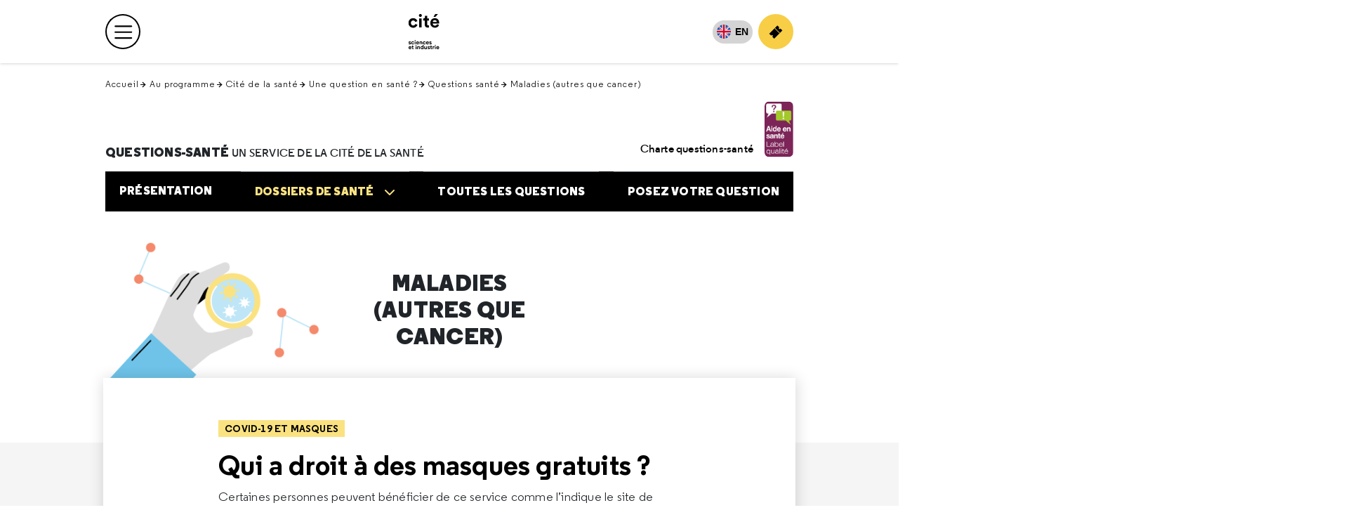

--- FILE ---
content_type: text/html; charset=utf-8
request_url: https://www.cite-sciences.fr/fr/au-programme/lieux-ressources/cite-de-la-sante/une-question-en-sante/questions-sante/maladies/qui-a-droit-a-des-masques-gratuits
body_size: 13424
content:
<!DOCTYPE html>
<html lang="fr">
<head>

<meta charset="utf-8">
<!-- 
	This website is powered by TYPO3 - inspiring people to share!
	TYPO3 is a free open source Content Management Framework initially created by Kasper Skaarhoj and licensed under GNU/GPL.
	TYPO3 is copyright 1998-2026 of Kasper Skaarhoj. Extensions are copyright of their respective owners.
	Information and contribution at https://typo3.org/
-->



<title>Qui a droit à des masques gratuits ? | Cité des sciences et de l&#039;industrie</title>
<meta name="generator" content="TYPO3 CMS">
<meta name="description" content="Service gratuit de questions-réponses en ligne pour toute personne qui cherche de l’information sur la santé, qui est préoccupée par une question de santé, qu’elle soit malade, proche de malade, professionnel de santé ou simple citoyen. Ce service est accessible sans inscription préalable.">
<meta property="og:title" content="Qui a droit à des masques gratuits ? | Cité des sciences et de l&#039;industrie">
<meta name="twitter:card" content="summary">
<meta name="twitter:title" content="Qui a droit à des masques gratuits ? | Cité des sciences et de l&#039;industrie">

<link rel="stylesheet" href="/typo3temp/assets/compressed/merged-6d0809b1bf438d358bf2952c131fd67b-f0fcb5d25e246508e42618411e338041.1768670456.css" media="all">

<link rel="stylesheet" href="/typo3temp/assets/compressed/merged-4141f8494c6a1cda1d0401de55eaa9b5-2f023f70551177f61bc16fa4996845c6.1767016706.css" media="all">
<link rel="stylesheet" href="/typo3temp/assets/compressed/merged-6956bee692ee9131572c615d7d8791d9-98a23928c4b40a265fd65c62ebbf04c9.1756973892.css" media="screen">
<link rel="stylesheet" href="/typo3temp/assets/compressed/merged-fbe850fdf0ac27965b31c8452097902c-edbd6f1c9d07207c66d177c48266a2a9.1720433714.css" media="print">



<script src="https://unpkg.com/orejime@3.0.0/dist/orejime-standard-fr.js" type="module"></script>

<script src="/typo3temp/assets/compressed/merged-f6dd1a42ef3c5ac334d0f836099b4294-2815c7012ae85db8b4a2fec6feaa3e53.1762962469.js"></script>



<meta content='width=device-width, initial-scale=1.0, maximum-scale=1.0, user-scalable=0' name='viewport' /><meta name="Last-Modified" content="2025-12-19T14:52:19+01:00" /><meta name="Date" content="2022-09-20T14:39:20 CEST" /><link rel="icon" href="/fileadmin/fileadmin_CSI/fichiers/accueil/_images/logos_du_site/logo-csi-v2024.png" type="image/png"><link rel="icon" href="/fileadmin/fileadmin_CSI/fichiers/accueil/_images/logos_du_site/cite_blanc.svg" type="image/svg+xml"><link rel="icon" sizes="32x32" href="/fileadmin/fileadmin_CSI/fichiers/accueil/_images/logos_du_site/cite_blanc.svg" type="image/svg+xml"><link rel="icon" sizes="64x64" href="/fileadmin/fileadmin_CSI/fichiers/accueil/_images/logos_du_site/cite_blanc.svg" type="image/svg+xml"><link rel="icon" sizes="96x96" href="/fileadmin/fileadmin_CSI/fichiers/accueil/_images/logos_du_site/cite_blanc.svg" type="image/svg+xml"><link rel="apple-touch-icon" sizes="152x152" href="/fileadmin/fileadmin_CSI/fichiers/accueil/_images/logos_du_site/cite_blanc.svg"><link rel="apple-touch-icon" sizes="60x60" href="/fileadmin/fileadmin_CSI/fichiers/accueil/_images/logos_du_site/cite_blanc.svg"><link rel="apple-touch-icon" sizes="76x76" href="/fileadmin/fileadmin_CSI/fichiers/accueil/_images/logos_du_site/cite_blanc.svg"><link rel="apple-touch-icon" sizes="114x114" href="/fileadmin/fileadmin_CSI/fichiers/accueil/_images/logos_du_site/cite_blanc.svg"><link rel="apple-touch-icon" sizes="120x120" href="/fileadmin/fileadmin_CSI/fichiers/accueil/_images/logos_du_site/cite_blanc.svg"><link rel="apple-touch-icon" sizes="144x144" href="/fileadmin/fileadmin_CSI/fichiers/accueil/_images/logos_du_site/cite_blanc.svg"><meta http-equiv="X-UA-Compatible" content="IE=8; IE=9; IE=10; IE=11; IE=edge"><meta name="origine" content="cite"><style>
.tx-e-question-reponse blockquote {
background: inherit;
margin: 0;
padding: 0;
margin-bottom: 10px;
}

.tx-e-question-reponse blockquote::before, .tx-e-question-reponse blockquote::after {
 font-size: 1.75em; 
}

.tx-e-question-reponse blockquote::before {
margin-right: 0.15em;
}

.tx-e-question-reponse blockquote p:first-child,
.tx-e-question-reponse blockquote p:last-child {
    display: inline;
}

.tx-e-question-reponse blockquote p {
    display:inherit;
}
</style><meta property="og:url" content="https://www.cite-sciences.fr/fr/au-programme/lieux-ressources/cite-de-la-sante/une-question-en-sante/questions-sante/maladies/qui-a-droit-a-des-masques-gratuits" /><meta property="og:type" content="website" /><meta property="og:description" content="Service gratuit de questions-réponses en ligne pour toute personne qui cherche de l’information sur la santé, qui est préoccupée par une question de santé, qu’elle soit malade, proche de malade, professionnel de santé ou simple citoyen. Ce service est accessible sans inscription préalable. " /><meta property="og:image" content="/fileadmin/_processed_/e/6/csm_ImgGenCSI2_2184499178.jpg" /><meta name="twitter:card" content="summary_large_image"><meta name="twitter:description" content="Service gratuit de questions-réponses en ligne pour toute personne qui cherche de l’information sur la santé, qui est préoccupée par une question de santé, qu’elle soit malade, proche de malade, professionnel de santé ou simple citoyen. Ce service est accessible sans inscription préalable. " /><meta name="twitter:image" content="/fileadmin/_processed_/e/6/csm_ImgGenCSI2_2184499178.jpg"><meta name="twitter:domain" content="https://www.cite-sciences.fr/">
<link rel="canonical" href="https://www.cite-sciences.fr/fr/au-programme/lieux-ressources/cite-de-la-sante/une-question-en-sante/questions-sante/maladies/qui-a-droit-a-des-masques-gratuits"/>

</head>
<body id="institutionnel" class="institutionnel pageSAS csi ">

        <!-- Google Tag Manager -->
        <noscript><iframe src="//www.googletagmanager.com/ns.html?id=GTM-PHXHF4"
        height="0" width="0" style="display:none;visibility:hidden"></iframe></noscript>
        <script>(function(w,d,s,l,i){w[l]=w[l]||[];w[l].push({'gtm.start':
        new Date().getTime(),event:'gtm.js'});var f=d.getElementsByTagName(s)[0],
        j=d.createElement(s),dl=l!='dataLayer'?'&l='+l:'';j.async=true;j.src=
        '//www.googletagmanager.com/gtm.js?id='+i+dl;f.parentNode.insertBefore(j,f);
        })(window,document,'script','dataLayer','GTM-PHXHF4');</script>
        <!-- End Google Tag Manager -->
<div id="app" class="tx_questionssante">
  <div id="topMenu" aria-hidden="1">Retour en haut</div>

  <header role="banner" class="navbar clearfix">
    <div class="menu-top">
      <ul id="skip-nav"><li><a href="#main">Contenu</a></li><li><a href="#anchor-menu">Menu principal</a></li><li><a href="#menuAside">Menu secondaire</a></li></ul>
    </div>

    <div class="navbar-top"><div class="container-fluid"><div id="navbar-top-collapse" class="navbar-collapse" style=""><ul id="navbar" aria-label="Accéder aux sites" class="navbar-nav"><li class="nav-item nav-item__active"><a href="/fr/accueil" class="nav-link" aria-current="true">Cité des sciences et de l'industrie</a></li><li class="nav-item"><a href="https://www.palais-decouverte.fr/" target="_blank" class="nav-link" rel="noreferrer" title="Palais de la découverte (nouvelle fenêtre)">Palais de la découverte</a></li><li class="nav-item"><a href="https://leblob.fr/" target="_blank" class="nav-link" rel="noreferrer" title="le blob (nouvelle fenêtre)">le blob</a></li></ul><div id="anchor-menu">&nbsp;</div></div></div></div><div class="navbar-main"><div class="container-fluid"><div id="navbar-main-logo"><a href="/fr/accueil" class="navbar-main-logo__link"><img src="/fileadmin/fileadmin_CSI/fichiers/accueil/_images/logos_du_site/cite_blanc.svg" width="200" height="200"  class="navbar-main-logo__img"  alt="Accueil Cité des sciences et de l&#039;industrie" ></a></div><button type="button" data-toggle="collapse" data-target=".top-level-menu-white-primary__container" data-toggleLabelTrue="Ouvrir le menu principal" data-toggleLabelFalse="Fermer le menu principal" aria-label="Ouvrir le menu principal" aria-expanded="false" class="navbar-toggler navbar-btn navbar-btn-outline-primary navbar-btn-circle collapsed"><span title="Ouvrir le menu principal" class="navbar-toggler-icon"><span class="sr-only">Menu principal</span></span></button><div class="top-level-menu-white-primary__container navbar-collapse collapse"><div aria-label="Menu principal" class="navbar-collapse-content"><nav role="navigation" aria-label="Navigation principale"><ul id="top-level-menu-white-primary"><li class="nav-item"><a href="/fr/infos-pratiques" role="button" class="nav-link top-level-menu-white-primary__button" aria-haspopup="true" aria-expanded="false">Infos pratiques</a><div class="second-level-menu-white-primary__container"><div class="second-level-menu-white-primary__item"><ul class="second-level-menu-white-primary"><li class="nav-item"><a href="/fr/infos-pratiques" class="nav-link">Toutes les infos pratiques</a></li><li class="nav-item"><a href="/fr/infos-pratiques/preparez-votre-visite" class="nav-link">Préparez votre visite</a></li><li class="nav-item"><a href="/fr/infos-pratiques/acces" class="nav-link">Accès</a></li><li class="nav-item"><a href="/fr/infos-pratiques/nos-tarifs" class="nav-link">Nos tarifs</a></li><li class="nav-item"><a href="/fr/infos-pratiques/horaires" class="nav-link">Horaires</a></li><li class="nav-item"><a href="/fr/infos-pratiques/restauration" class="nav-link">Restauration</a></li><li class="nav-item"><a href="/fr/infos-pratiques/la-boutique-de-la-cite" class="nav-link">La librairie-boutique de la Cité</a></li><li class="nav-item"><a href="/fr/infos-pratiques/abonnement-pass" class="nav-link">Abonnement Pass</a></li><li class="nav-item"><a href="/fr/infos-pratiques/foire-aux-questions" class="nav-link">Foire aux questions</a></li><li class="nav-item"><a href="/fr/infos-pratiques/a-proximite" class="nav-link">À proximité</a></li></ul></div><div class="second-level-menu-white-primary__item"><div class="second-level-menu-white-primary__subitem  bgInstitutionnel headerLayout-image"><div class="contenu"><span class="menu__title">Horaires</span>
    
            
            
            
            

            <div class="menu__date_container">
                <span class="menu__date_jour_lettre">Dimanche</span>
                
                <span class="menu__date_jour_chiffre">18</span>

                <span class="menu__date_mois">Janvier</span>
            </div>
        
    
    
        <div class="menu__text"><p>Ouvert du mardi au samedi de 9h15 à 18h<br>et jusqu'à 19 h le dimanche.</p></div>
    
    
        
                
                        
                                
                                
                                
                            
                    
            

        <a href="/fr/outils/tout-lagenda" target="_blank">
            <span class="sr-only">Horaires, Ouvert du mardi au samedi de 9h15 à 18het jusqu'à 19 h le dimanche.</span>
            En savoir plus
        </a></div></div></div></div></li><li class="nav-item"><a href="/fr/au-programme" role="button" class="nav-link top-level-menu-white-primary__button" aria-haspopup="true" aria-expanded="false">Au programme</a><div class="second-level-menu-white-primary__container"><div class="second-level-menu-white-primary__item"><ul class="second-level-menu-white-primary"><li class="nav-item"><a href="/fr/au-programme" class="nav-link">Tout le programme</a></li><li class="nav-item"><a href="/fr/outils/tout-lagenda" target="_blank" class="nav-link">Tout l'agenda</a></li><li class="nav-item"><a href="/fr/au-programme/expos-temporaires" class="nav-link">Expos temporaires</a></li><li class="nav-item"><a href="/fr/au-programme/expos-permanentes" class="nav-link">Expos permanentes</a></li><li class="nav-item"><a href="/fr/au-programme/evenements" class="nav-link">Événements</a></li><li class="nav-item"><a href="/fr/au-programme/expos-permanentes/la-cite-des-enfants" class="nav-link">Cité des enfants</a></li><li class="nav-item"><a href="/fr/au-programme/expos-permanentes/cite-des-bebes" class="nav-link">Cité des bébés</a></li><li class="nav-item"><a href="/fr/au-programme/activites-spectacles/conferences" class="nav-link">Conférences</a></li><li class="nav-item"><a href="/fr/au-programme/cite-de-lenvironnement" class="nav-link">Cité de l'environnement</a></li><li class="nav-item"><a href="/fr/au-programme/lieux-ressources/bibliotheque" class="nav-link">Bibliothèque</a></li><li class="nav-item"><a href="/fr/au-programme/lieux-ressources/carrefour-numerique2" class="nav-link">Carrefour numérique²</a></li><li class="nav-item"><a href="/fr/au-programme/lieux-ressources/cite-des-metiers" class="nav-link">Cité des métiers</a></li><li class="nav-item"><a href="/fr/au-programme/lieux-ressources/cite-de-la-sante" class="nav-link">Cité de la santé</a></li><li class="nav-item"><a href="/fr/au-programme/activites-spectacles" class="nav-link">Activités et spectacles</a></li><li class="nav-item"><a href="/fr/au-programme/activites-spectacles/la-geode" class="nav-link">La Géode</a></li></ul></div><div class="second-level-menu-white-primary__item"><div class="second-level-menu-white-primary__subitem  bgExpoTemporaire headerLayout-image"><div class="contenu"><span class="menu__title">Exposition temporaire</span>
    
            
                <img src="/fileadmin/fileadmin_CSI/fichiers/au-programme/expos-temporaires/Danser/_affiche/Danser480x480.jpg" width="480" height="480" alt="" />
            
        
    
    
        <div class="menu__text"><p>Danser</p></div>
    
    
        
                
                        
                                
                                
                                
                            
                    
            

        <a href="/fr/au-programme/expos-temporaires/danser">
            <span class="sr-only">Exposition temporaire, Danser</span>
            En savoir plus
        </a></div></div></div></div></li><li class="nav-item"><a href="/fr/ressources" role="button" class="nav-link top-level-menu-white-primary__button" aria-haspopup="true" aria-expanded="false">Ressources</a><div class="second-level-menu-white-primary__container"><div class="second-level-menu-white-primary__item"><ul class="second-level-menu-white-primary"><li class="nav-item"><a href="/fr/ressources" class="nav-link">Toutes les ressources</a></li><li class="nav-item"><a href="/fr/ressources/conferences-en-replay" class="nav-link">Conférences en replay</a></li><li class="nav-item"><a href="/fr/au-programme/lieux-ressources/bibliotheque/ressources" class="nav-link">Bibliothèque</a></li><li class="nav-item"><a href="/fr/ressources/experiences-en-ligne" class="nav-link">Expériences en ligne</a></li><li class="nav-item"><a href="/fr/ressources/juniors" class="nav-link">Juniors</a></li><li class="nav-item"><a href="/fr/ressources/editions" class="nav-link">Éditions</a></li><li class="nav-item"><a href="/fr/ressources/autour-du-jeu-video" class="nav-link">Autour du jeu vidéo</a></li><li class="nav-item"><a href="/fr/ressources/expositions-passees" class="nav-link">Expositions passées</a></li><li class="nav-item"><a href="/fr/ressources/evenements-passes" class="nav-link">Événements passés</a></li><li class="nav-item"><a href="https://www.palais-decouverte.fr/decouvrir/revue-decouverte" target="_blank" class="nav-link" rel="noreferrer" title="Revue découverte (nouvelle fenêtre)">Revue découverte</a></li></ul></div><div class="second-level-menu-white-primary__item"><div class="second-level-menu-white-primary__subitem  bgRessources headerLayout-image"><div class="contenu"><span class="menu__title">Livre</span>
    
            
                <img src="/fileadmin/fileadmin_CSI/fichiers/ressources-en-ligne/editions/_images/Autour-des-expositions/Couv-Livre-Jardiner.PNG" width="695" height="897" alt="" />
            
        
    
    
        <div class="menu__text"><p>Jardiner, les sciences cachées du jardin</p></div>
    
    
        
                
                        
                                
                                
                                        
                                        
                                        
                                    
                            
                    
            

        <a href="/fr/ressources/editions/autour-des-expositions#item-grid-189950">
            <span class="sr-only">Livre, Jardiner, les sciences cachées du jardin</span>
            En savoir plus
        </a></div></div></div></div></li><li class="nav-item"><a href="/fr/vous-etes" role="button" class="nav-link top-level-menu-white-primary__button" aria-haspopup="true" aria-expanded="false">Vous êtes</a><div class="second-level-menu-white-primary__container"><div class="second-level-menu-white-primary__item"><ul class="second-level-menu-white-primary"><li class="nav-item"><a href="/fr/vous-etes/abonnes" class="nav-link">Abonnés</a></li><li class="nav-item"><a href="/fr/vous-etes/familles" class="nav-link">Familles</a></li><li class="nav-item"><a href="/fr/vous-etes/jeunes-et-etudiants" class="nav-link">Jeunes et étudiants</a></li><li class="nav-item"><a href="/fr/vous-etes/enseignants" class="nav-link">Enseignants</a></li><li class="nav-item"><a href="/fr/vous-etes/groupes" class="nav-link">Groupes</a></li><li class="nav-item"><a href="/fr/vous-etes/professionnels" class="nav-link">Professionnels</a></li><li class="nav-item"><a href="/fr/vous-etes/organisateurs-devenements" class="nav-link">Organisateurs d'événements</a></li></ul></div><div class="second-level-menu-white-primary__item"></div></div></li><li class="nav-item"><a href="/fr/ma-cite-accessible" role="button" class="nav-link top-level-menu-white-primary__button" aria-haspopup="true" aria-expanded="false">Ma Cité accessible</a><div class="second-level-menu-white-primary__container"><div class="second-level-menu-white-primary__item"><ul class="second-level-menu-white-primary"><li class="nav-item"><a href="/fr/ma-cite-accessible" class="nav-link">Ma Cité accessible</a></li><li class="nav-item"><a href="/fr/ma-cite-accessible/deficients-visuels" class="nav-link">Déficients visuels</a></li><li class="nav-item"><a href="/fr/ma-cite-accessible/sourds-et-malentendants" class="nav-link">Sourds et malendendants</a></li><li class="nav-item"><a href="/fr/ma-cite-accessible/handicap-intellectuel" class="nav-link">Handicap intellectuel</a></li><li class="nav-item"><a href="/fr/ma-cite-accessible/mobilite-reduite" class="nav-link">Mobilité réduite</a></li><li class="nav-item"><a href="/fr/ma-cite-accessible/champ-social" class="nav-link">Champ social</a></li></ul></div><div class="second-level-menu-white-primary__item"></div></div></li><li class="nav-item"><a href="https://messervices.cite-sciences.fr/" target="_blank" role="button" class="nav-link top-level-menu-white-primary__button" aria-haspopup="true" aria-expanded="false" rel="noreferrer">Mes services</a><div class="second-level-menu-white-primary__container"><div class="second-level-menu-white-primary__item"><ul class="second-level-menu-white-primary"><li class="nav-item"><a href="https://messervices.cite-sciences.fr/" target="_blank" class="nav-link" rel="noreferrer" title="Tous mes services (nouvelle fenêtre)">Tous mes services</a></li><li class="nav-item"><a href="http://messervices.cite-sciences.fr/reservations" target="_blank" class="nav-link" rel="noreferrer" title="Espaces &amp; matériels (nouvelle fenêtre)">Espaces & matériels</a></li><li class="nav-item"><a href="https://messervices.cite-sciences.fr/communautes" target="_blank" class="nav-link" rel="noreferrer" title="Communautés (nouvelle fenêtre)">Communautés</a></li><li class="nav-item"><a href="https://messervices.cite-sciences.fr/projets" target="_blank" class="nav-link" rel="noreferrer" title="Projets &amp; réalisations (nouvelle fenêtre)">Projets & réalisations</a></li><li class="nav-item"><a href="https://messervices.cite-sciences.fr/parcours" target="_blank" class="nav-link" rel="noreferrer" title="Parcours (nouvelle fenêtre)">Parcours</a></li></ul></div><div class="second-level-menu-white-primary__item"></div></div></li></ul></nav><div class="navbar-nav-mobile"><span>Découvrez aussi...</span><ul><li><a href="https://www.palais-decouverte.fr/fr/accueil/" target="_blank" rel="noreferrer" title="Accueil Palais de la découverte"><img src="/_assets/bd6b992522ac6ca543154ec30adc821f/Images/Logos/palais-2024--noir.svg" width="80" height="80"   alt="Accueil Palais de la découverte" ></a></li><li><a href="https://leblob.fr/" target="_blank" rel="noreferrer" title="Accueil leblob.fr l&#039;extra média"><img src="/_assets/bd6b992522ac6ca543154ec30adc821f/Images/Logos/leBlob_bleu.svg" width="80" height="78"   alt="Accueil leblob.fr l&#039;extra média" ></a></li></ul></div><div class="navbar-socialMedia-mobile"><span>Suivez nous !</span><ul><li><a href="https://www.instagram.com/citedessciences/" target="_blank" rel="noreferrer" title="Suivez nous sur Instagram (nouvelle fenêtre)" class="navbar-btn navbar-btn-circle"><span aria-hidden="true" class="icon-instagram"></span><span class="sr-only">Suivez nous sur Instagram</span></a></li><li><a href="https://www.facebook.com/Cite.des.sciences" target="_blank" rel="noreferrer" title="Suivez nous sur Facebook (nouvelle fenêtre)" class="navbar-btn navbar-btn-circle"><span aria-hidden="true" class="icon-facebook-f"></span><span class="sr-only">Suivez nous sur Facebook</span></a></li><li><a href="https://www.tiktok.com/@citedessciences" target="_blank" rel="noreferrer" title="Suivez nous sur Tik Tok (nouvelle fenêtre)" class="navbar-btn navbar-btn-circle"><span aria-hidden="true" class="us-icon-tiktok"><svg width="17" height="20" id="logo_tiktok_container--header" data-name="Calque 2" xmlns="http://www.w3.org/2000/svg" viewBox="0 0 359.15 411.84"><g id="logo_tiktok--header"><path fill="#fff" d="M305.51,82.55c-22.18-14.46-38.2-37.61-43.19-64.59-1.08-5.83-1.67-11.83-1.67-17.97h-70.8l-.11,283.76c-1.19,31.78-27.34,57.28-59.4,57.28-9.96,0-19.35-2.49-27.61-6.84-18.94-9.97-31.91-29.83-31.91-52.68,0-32.82,26.7-59.52,59.52-59.52,6.13,0,12,1.01,17.56,2.75v-72.28c-5.75-.78-11.6-1.27-17.56-1.27C58.46,151.2,0,209.66,0,281.52c0,44.09,22.03,83.11,55.64,106.7,21.17,14.86,46.92,23.62,74.69,23.62,71.86,0,130.32-58.46,130.32-130.32V137.63c27.77,19.93,61.79,31.68,98.51,31.68V98.5c-19.78,0-38.2-5.88-53.64-15.95Z"/></g></svg></span><span class="sr-only">Suivez nous sur Tik Tok</span></a></li><li><a href="https://twitter.com/citedessciences" target="_blank" rel="noreferrer" title="Suivez nous sur X (nouvelle fenêtre)" class="navbar-btn navbar-btn-circle"><span aria-hidden="true" class="us-icon-twitter"><svg aria-hidden="true" xmlns="http://www.w3.org/2000/svg" x="0px" y="0px" viewBox="0 0 20 20" xml:space="preserve"><path class="st0" d="M11.8,8.5l7.1-8.3h-1.7l-6.2,7.2L6.1,0.2H0.5l7.4,10.8l-7.4,8.7h1.7l6.5-7.6l5.2,7.6h5.7L11.8,8.5L11.8,8.5z M9.5,11.2l-0.8-1.1l-6-8.6h2.6l4.8,6.9l0.8,1.1l6.3,9h-2.6L9.5,11.2L9.5,11.2z"/></svg></span><span class="sr-only">Suivez nous sur X</span></a></li><li><a href="https://www.youtube.com/user/citedessciences" target="_blank" rel="noreferrer" title="Suivez nous sur Youtube (nouvelle fenêtre)" class="navbar-btn navbar-btn-circle"><span aria-hidden="true" class="icon-youtube"></span><span class="sr-only">Suivez nous sur Youtube</span></a></li></ul></div></div></div><ul id="top-level-menu-white-secondary"><li class="nav-item nav-lang nav-lang-active" aria-hidden="1"><a href="/fr/au-programme/lieux-ressources/cite-de-la-sante/une-question-en-sante/questions-sante/maladies/qui-a-droit-a-des-masques-gratuits" hreflang="fr-FR" aria-label="Français" data-lang="fr">FR</a></li><li class="nav-item nav-lang"><a href="/en/home" hreflang="en-GB" aria-label="English" lang="en-GB" data-lang="en" title="No translation available - return to english home page">EN</a></li><li class="nav-item"><a href="https://billetterie.cite-sciences.fr/" target="_blank" aria-label="Achetez votre billet" class="top-level-menu-white-secondary__btn top-level-menu-white-secondary__btn-ticket navbar-btn navbar-btn-outline-primary-mobile navbar-btn-circle-mobile" rel="noreferrer"><span aria-hidden="true" class="icon-ticket mobile-only"></span><span class="desktop-only">Achetez votre billet</span></a></li></ul></div></div>
  </header>

  <div id="wrapper">
    


<form class="form form-quick-search" id="quick-search" action="/fr/outils/recherche#results-list"
      data-suggest="/fr/outils/recherche?type=7384" method="get" role="search">

    <div class="form-group">
        <label for="s">
            <i class="far fa-search d-none d-lg-inline" aria-hidden="true"></i>
            <span class="sr-only">Tapez votre recherche</span>
        </label>

        <div class="input-group">
            <input id="s" title="Tapez votre recherche"
                   class="tx-solr-q js-solr-q tx-solr-suggest tx-solr-suggest-focus form-control"
                   placeholder="Tapez votre recherche"
                   aria-required="true" type="search"
                   name="tx_solr[q]" value="">

            <span id="message-error-s" class="txt txt-error">
                    <i class="fas fa-exclamation-circle" aria-hidden="true"></i>
                    Veuillez renseigner ce champ.
                </span>
        </div>

        <div class="input-group-btn">
            <button type="submit" class="btn btn-primary btn-submit">
                <span class="d-none d-lg-inline">Rechercher</span>

                <i aria-hidden="true" class="fa-solid fa-search d-lg-none"></i>
            </button>
        </div>

        <div>
            <button class="btn-close" type="button"><i class="fa-solid fa-times" aria-hidden="true"></i>
                <span class="sr-only">Fermer la recherche</span></button>
        </div>
    </div>

    <div class="tx-solr-autocomplete">
        <div class="popular-search">
            
                <p class="mb-0"><strong>Recherches populaires</strong></p>
                <ul class="list-suggest">
                    
                        <li>
                            <a href="/fr/au-programme/activites-spectacles/le-planetarium">Le Planétarium</a>
                        </li>
                    
                        <li>
                            <a href="/fr/ressources/evenements-passes/fete-de-la-science-2024">Fête de la science</a>
                        </li>
                    
                        <li>
                            <a href="/fr/au-programme/expos-permanentes">Expos permanentes</a>
                        </li>
                    
                        <li>
                            <a href="/fr/infos-pratiques/horaires">Horaires</a>
                        </li>
                    
                        <li>
                            <a href="/fr/infos-pratiques/acces">Accès</a>
                        </li>
                    
                        <li>
                            <a href="/fr/au-programme/expos-permanentes/cite-des-enfants">La Cité des enfants</a>
                        </li>
                    
                </ul>
            
        </div>
    </div>
</form>





    <nav class="navbar-socialMedia"><ul><li><a href="https://www.instagram.com/citedessciences/" target="_blank" rel="noreferrer" title="Suivez nous sur Instagram (nouvelle fenêtre)"><span aria-hidden="true" class="icon-instagram"></span><span class="sr-only">Suivez nous sur Instagram</span></a></li><li><a href="https://www.facebook.com/Cite.des.sciences" target="_blank" rel="noreferrer" title="Suivez nous sur Facebook (nouvelle fenêtre)"><span aria-hidden="true" class="icon-facebook-f"></span><span class="sr-only">Suivez nous sur Facebook</span></a></li><li><a href="https://www.tiktok.com/@citedessciences" target="_blank" rel="noreferrer" title="Suivez nous sur Tik Tok (nouvelle fenêtre)"><span aria-hidden="true" class="us-icon-tiktok"><svg width="17" height="20" id="logo_tiktok_container--header" data-name="Calque 2" xmlns="http://www.w3.org/2000/svg" viewBox="0 0 359.15 411.84"><g id="logo_tiktok--header"><path fill="#fff" d="M305.51,82.55c-22.18-14.46-38.2-37.61-43.19-64.59-1.08-5.83-1.67-11.83-1.67-17.97h-70.8l-.11,283.76c-1.19,31.78-27.34,57.28-59.4,57.28-9.96,0-19.35-2.49-27.61-6.84-18.94-9.97-31.91-29.83-31.91-52.68,0-32.82,26.7-59.52,59.52-59.52,6.13,0,12,1.01,17.56,2.75v-72.28c-5.75-.78-11.6-1.27-17.56-1.27C58.46,151.2,0,209.66,0,281.52c0,44.09,22.03,83.11,55.64,106.7,21.17,14.86,46.92,23.62,74.69,23.62,71.86,0,130.32-58.46,130.32-130.32V137.63c27.77,19.93,61.79,31.68,98.51,31.68V98.5c-19.78,0-38.2-5.88-53.64-15.95Z"/></g></svg></span><span class="sr-only">Suivez nous sur Tik Tok</span></a></li><li><a href="https://twitter.com/citedessciences" target="_blank" rel="noreferrer" title="Suivez nous sur X (nouvelle fenêtre)"><span aria-hidden="true" class="us-icon-twitter"><svg aria-hidden="true" xmlns="http://www.w3.org/2000/svg" x="0px" y="0px" viewBox="0 0 20 20" xml:space="preserve"><path class="st0" d="M11.8,8.5l7.1-8.3h-1.7l-6.2,7.2L6.1,0.2H0.5l7.4,10.8l-7.4,8.7h1.7l6.5-7.6l5.2,7.6h5.7L11.8,8.5L11.8,8.5z M9.5,11.2l-0.8-1.1l-6-8.6h2.6l4.8,6.9l0.8,1.1l6.3,9h-2.6L9.5,11.2L9.5,11.2z"/></svg></span><span class="sr-only">Suivez nous sur X</span></a></li><li><a href="https://www.youtube.com/user/citedessciences" target="_blank" rel="noreferrer" title="Suivez nous sur Youtube (nouvelle fenêtre)"><span aria-hidden="true" class="icon-youtube"></span><span class="sr-only">Suivez nous sur Youtube</span></a></li></ul></nav>

    <nav role="navigation" aria-label="Position dans le site"><ul id="breadcrumbTop" class="breadcrumb"><li><a href="/fr/accueil">Accueil</a></li><li><a href="/fr/au-programme">Au programme</a></li><li><a href="/fr/au-programme/lieux-ressources/cite-de-la-sante">Cité de la santé</a></li><li><a href="/fr/au-programme/lieux-ressources/cite-de-la-sante/une-question-en-sante">Une question en santé ?</a></li><li><a href="/fr/au-programme/lieux-ressources/cite-de-la-sante/une-question-en-sante/questions-sante/presentation">Questions santé</a></li><li><a href="/fr/au-programme/lieux-ressources/cite-de-la-sante/une-question-en-sante/questions-sante/maladies">Maladies (autres que cancer)</a></li><li class="isCurrent">Qui a droit à des masques gratuits ?</li></ul></nav>

    
    <div id="main" class="clearfix">
      

      <!--TYPO3SEARCH_begin-->
      <main role="main" class="clearfix tx_questionssante-main">
        


<div id="c135762" class="clearfix">
	
	
		



	
	
		



	
	

    
    

    <header class="header pb-8">
        <div class="header-top">
            
                    <p class="h1 mb-0">Questions-Santé <small>Un service de la Cité de la santé</small></p>
                

            <div class="header-link">
                <a href="/fr/au-programme/lieux-ressources/cite-de-la-sante/une-question-en-sante/questions-sante/posez-votre-question/la-charte-de-questions-sante">
                    Charte questions-santé
                </a>
                <a href="https://www.santepubliquefrance.fr/a-propos/services/aide-a-distance-en-sante-l-offre-de-service/le-label-aide-en-sante" target="_blank" rel="noreferrer">
                    <img class="ms-3" alt="Aide en santé, label qualité" src="/_assets/5e999b7c9743f26047b1de399cf16fd4/Frontend/Assets/images/logo-charte.svg" width="41" height="80" />
                </a>
            </div>
        </div>
        <nav class="nav-header wide-down-lg" aria-label="Naviguer dans Questions-santé">
            <a href="#navQs" class="btn btn-primary" role="button" data-bs-toggle="collapse" aria-controls="navQs" aria-expanded="false">
                Naviguer dans Questions-santé<i class="icon-bars" aria-hidden="true"></i>
            </a>
            <div class="collapse d-lg-block" id="navQs">
                <ul class="nav-header-items">
                    
                        
                            
                                    <li>
                                        <a href="/fr/au-programme/lieux-ressources/cite-de-la-sante/une-question-en-sante/questions-sante/presentation"
                                           class="">
                                            Présentation
                                        </a>
                                    </li>
                                
                        
                            
                                    
                                    <li>
                                        <a href="#navQsFolder" role="button" data-bs-toggle="collapse" aria-controls="navQsFolder" aria-expanded="false" aria-label="" class="active">
                                            Dossiers de santé <i class="icon-chevron-down" aria-hidden="true"></i>
                                        </a>
                                        
                                            <ul class="nav-header-subitems collapse" id="navQsFolder">
                                                
                                                    <li class="">
                                                        <a href="/fr/au-programme/lieux-ressources/cite-de-la-sante/une-question-en-sante/questions-sante/recherche-dinformations">
                                                            Recherche d&#039;informations <i class="icon-arrow-right" aria-hidden="true"></i>
                                                        </a>
                                                    </li>
                                                
                                                    <li class="">
                                                        <a href="/fr/au-programme/lieux-ressources/cite-de-la-sante/une-question-en-sante/questions-sante/acces-aux-soins-droit-de-la-sante">
                                                            Accès aux soins - Droit de la santé <i class="icon-arrow-right" aria-hidden="true"></i>
                                                        </a>
                                                    </li>
                                                
                                                    <li class="">
                                                        <a href="/fr/au-programme/lieux-ressources/cite-de-la-sante/une-question-en-sante/questions-sante/sexualite-contraception-ivg">
                                                            Grossesse - Contraception - IVG <i class="icon-arrow-right" aria-hidden="true"></i>
                                                        </a>
                                                    </li>
                                                
                                                    <li class="">
                                                        <a href="/fr/au-programme/lieux-ressources/cite-de-la-sante/une-question-en-sante/questions-sante/examens-medicaux">
                                                            Examens médicaux <i class="icon-arrow-right" aria-hidden="true"></i>
                                                        </a>
                                                    </li>
                                                
                                                    <li class="">
                                                        <a href="/fr/au-programme/lieux-ressources/cite-de-la-sante/une-question-en-sante/questions-sante/cancers">
                                                            Cancers <i class="icon-arrow-right" aria-hidden="true"></i>
                                                        </a>
                                                    </li>
                                                
                                                    <li class="active">
                                                        <a href="/fr/au-programme/lieux-ressources/cite-de-la-sante/une-question-en-sante/questions-sante/maladies">
                                                            Maladies (autres que cancer) <i class="icon-arrow-right" aria-hidden="true"></i>
                                                        </a>
                                                    </li>
                                                
                                                    <li class="">
                                                        <a href="/fr/au-programme/lieux-ressources/cite-de-la-sante/une-question-en-sante/questions-sante/therapeutiques">
                                                            Thérapeutiques <i class="icon-arrow-right" aria-hidden="true"></i>
                                                        </a>
                                                    </li>
                                                
                                            </ul>
                                        
                                    </li>
                                
                        
                            
                                    <li>
                                        <a href="/fr/au-programme/lieux-ressources/cite-de-la-sante/une-question-en-sante/questions-sante/toutes-les-questions"
                                           class="">
                                            Toutes les questions
                                        </a>
                                    </li>
                                
                        
                            
                                    <li>
                                        <a href="/fr/au-programme/lieux-ressources/cite-de-la-sante/une-question-en-sante/questions-sante/posez-votre-question"
                                           class="">
                                            Posez votre question
                                        </a>
                                    </li>
                                
                        
                    
                </ul>
                <ul class="nav-header-links">
                    <li>
                        <a href="/fr/au-programme/lieux-ressources/cite-de-la-sante/une-question-en-sante/questions-sante/posez-votre-question/la-charte-de-questions-sante">
                            Charte questions-santé
                        </a>
                    </li>
                    <li>
                        <a href="https://www.santepubliquefrance.fr/a-propos/services/aide-a-distance-en-sante-l-offre-de-service/le-label-aide-en-sante" target="_blank" rel="noreferrer">
                            Aide en santé
                        </a>
                    </li>
                </ul>
            </div>
        </nav>
        
            
                <div class="header-title row">
                    
                            <div class="d-none d-lg-block col-lg-4 mx-auto mx-md-0">
                                
                                
                            </div>
                            <div class="col-md-8 col-lg-4 my-auto text-center">
                                
        
            
                    <span class="h2">Maladies (autres que cancer)</span>
                
        
    
                            </div>
                            <div class="col-md-4 col-lg-4 mx-auto mx-md-0">
                                
                                
                                    <img aria-hidden="true" class="img-fluid" src="/fileadmin/user_upload/Dossiers_de_sante/maladies.png" width="336" height="217" alt="" />
                                
                            </div>
                        
                </div>
            
        
    </header>

    




	
		



	
	
		



	
</div>



<div class="section section-glue wide bg-light">
    <div class="container">
        <div class="section-ascend">
            <div class="row justify-content-center">
                <div class="col-xl-10">
                    <article class="post">
                        <!--TYPO3SEARCH_begin-->
                        <span class="badge bg-yellow text-dark">Covid-19 et masques</span>

                        <h1>Qui a droit à des masques gratuits ?</h1>

                        
<div id="c135644" class="clearfix">
	
	
		



	
	

    
        

    



    


	

    <div class="ce-textpic ce-center ce-above">
        
            



        

        
                <div class="ce-bodytext">
                    
                    <p>Certaines personnes peuvent bénéficier de ce service comme l’indique le site de l’<strong>Administration française</strong>&nbsp;(vérifié le 21 avril 2022) :<em>&nbsp;Covid-19 : quelles règles de prise en charge ?</em></p>
                </div>
            

        
    </div>


	
		



	
	
		



	
</div>





        <div class="border p-4 mb-4">
            
    

    
        
            <p>Plusieurs procédures médicales, créées durant la crise sanitaire liée à la Covid-19, continuent de s'appliquer dans le cadre de la sortie de crise sanitaire. Les majeurs et certains mineurs peuvent recevoir un rappel vaccinal.<br> […]</p>
        

        <blockquote class="blockquote">
            <p>Les personnes suivantes peuvent bénéficier de masques gratuitement&nbsp;:</p><ul> 	<li> 	<p>Personnes nées avant 2017 et bénéficiaires au 30 décembre 2021 de la complémentaire santé solidaire (CSS), de l'aide pour une complémentaire santé (ACS) ou de l'aide médicale de l'État (AME). Elles reçoivent les masques par la Poste. Aucune démarche n'est nécessaire.</p> 	</li> 	<li> 	<p>Personnes vulnérables qui peuvent développer une forme grave de Covid-19. Elles peuvent se procurer des masques en pharmacie sur prescription médicale.</p> 	</li> 	<li> 	<p>Personnes atteintes du virus Covid-19 sur présentation du mail ou du sms de l'Assurance maladie ou du résultat positif du test RT-PCR</p> 	</li> 	<li> 	<p>Personnes identifiées comme&nbsp;«&nbsp;<em>cas contact</em>&nbsp;»&nbsp;par l'Assurance maladie dans le traitement&nbsp;«&nbsp;<em>Contact covid</em>&nbsp;»</p> 	</li> </ul><p>Vous êtes considéré comme vulnérable si vous vous trouvez dans l'une des situations suivantes&nbsp;:</p><ul> 	<li> 	<p>Être âgé de 65&nbsp;ans et plus</p> 	</li> 	<li> 	<p>Avoir des antécédents (ATCD) cardiovasculaires : hypertension artérielle compliquée (avec complications cardiaques, rénales et vasculo-cérébrales), ATCD d'accident vasculaire cérébral ou de coronaropathie, de chirurgie cardiaque, insuffisance cardiaque stade NYHA&nbsp;III ou&nbsp;IV</p> 	</li> 	<li> 	<p>Avoir un diabète non équilibré ou présentant des complications</p> 	</li> 	<li> 	<p>Présenter une pathologie chronique respiratoire susceptible de décompenser lors d'une infection virale (broncho pneumopathie obstructive, asthme sévère, fibrose pulmonaire, syndrome d'apnées du sommeil, mucoviscidose notamment)</p> 	</li> 	<li> 	<p>Présenter une insuffisance rénale chronique</p> 	</li> 	<li> 	<p>Être atteint de cancer évolutif sous traitement (hors hormonothérapie)</p> 	</li> 	<li> 	<p>Présenter une obésité (indice de masse corporelle&nbsp;&gt;&nbsp;30&nbsp;kgm2)</p> 	</li> 	<li> 	<p>Être atteint de cirrhose au stade B du score de Child Pugh au moins</p> 	</li> 	<li> 	<p>Présenter un syndrome drépanocytaire majeur ou ayant un antécédent de splénectomie</p> 	</li> 	<li> 	<p>Être au 3e trimestre de la grossesse</p> 	</li> 	<li> 	<p>Être atteint d'une maladie du motoneurone, d'une myasthénie grave, de sclérose en plaques, de la maladie de Parkinson, de paralysie cérébrale, de quadriplégie ou hémiplégie, d'une tumeur maligne primitive cérébrale, d'une maladie cérébelleuse progressive ou d'une maladie rare</p> 	</li> 	<li> 	<p>Être atteint de trisomie&nbsp;21</p> 	</li> </ul><p>C'est également le cas si vous êtes atteint d'une immunodépression congénitale ou acquise, non sévère :</p><ul> 	<li> 	<p>Médicamenteuse (chimiothérapie anti-cancéreuse, traitement immunosuppresseur, biothérapie et/ou corticothérapie à dose immunosuppressive)</p> 	</li> 	<li> 	<p>Infection à VIH non contrôlée ou avec des CD4&lt;200/mm3</p> 	</li> 	<li> 	<p>Consécutive à une greffe d'organe solide ou de cellules souches hématopoïétiques</p> 	</li> 	<li> 	<p>Liée à une hémopathie maligne en cours de traitement.</p> 	</li> </ul><p>C'est aussi le cas si vous êtes sévèrement immunodéprimé parce que vous vous trouvez dans l'une des situations suivantes&nbsp;:</p><ul> 	<li> 	<p>Avoir reçu une transplantation d'organe ou de cellules souches hématopoïétiques</p> 	</li> 	<li> 	<p>Sous chimiothérapie lymphopéniante</p> 	</li> 	<li> 	<p>Être traité par des médicaments immunosuppresseurs forts, comme les antimétabolites (cellcept, myfortic,mycophénolate mofétil, imurel, azathioprine) et les AntiCD20 (rituximab&nbsp;: Mabthera, Rixathon, Truxima)</p> 	</li> 	<li> 	<p>Au cas par cas, si vous êtes sous immunosuppresseurs relevant d'une autre catégorie ou porteur d'un déficit immunitaire acquis primitif</p> 	</li> 	<li> 	<p>Être dialysé chronique</p> 	</li> </ul><p><strong>À savoir :&nbsp;</strong>dans le cadre du travail, des masques sont distribués aux professionnels des secteurs sanitaires et médico-sociaux. Ainsi, un accueillant familial ou un salarié à domicile intervenant auprès d'une personne âgée ou en situation de handicap peut avoir des masques gratuits en pharmacie.<br> <br> <strong>Délivrance gratuite de masques de type FFP2</strong><br> Les pharmacies d'officine délivrent&nbsp;<strong>gratuitement</strong>, sur présentation d'une prescription médicale, des masques de type FFP2 aux personnes à risque de formes graves du covid-19 et immunodéprimées.<br> Une personne immunodéprimée est une personne dont le système immunitaire ne fonctionne pas bien et qui est donc plus vulnérable aux infections.</p>
        </blockquote>
    

        </div>
    






<div id="c135642" class="clearfix">
	
	
		



	
	

    
        

    



    


	

    <div class="ce-textpic ce-right ce-intext">
        
            



        

        
                <div class="ce-bodytext">
                    
                    <p><a href="https://www.service-public.fr/particuliers/vosdroits/F35262" target="_blank" rel="noreferrer">https://www.service-public.fr/particuliers/vosdroits/F35262</a></p>
<p>Rédaction<em> 14/04/2020.&nbsp;</em>Mise à jour <em><em>24/06/2022</em></em></p>
                </div>
            

        
    </div>


	
		



	
	
		



	
</div>



<div id="c135641" class="clearfix">
	
	
		



	
	
	

    <hr class="ce-div" />


	
		



	
	
		



	
</div>


                        <!--TYPO3SEARCH_end-->

                        
                            
                                <h2>
                                    Plus de questions sur : 
                                </h2>
                                <span class="badge bg-yellow text-dark">Covid-19 et masques</span>
                                <ul class="post-list">
                                    
                                        <li>
                                            <a href="/fr/au-programme/lieux-ressources/cite-de-la-sante/une-question-en-sante/questions-sante/maladies/pourquoi-porter-un-masque" >Pourquoi  porter un masque ?</a>
                                        </li>
                                    
                                        <li>
                                            <a href="/fr/au-programme/lieux-ressources/cite-de-la-sante/une-question-en-sante/questions-sante/maladies/quand-porter-un-masque-quel-type-de-masque-porter" >Quand porter un masque ? Quel type de masque porter ?</a>
                                        </li>
                                    
                                        <li>
                                            <a href="/fr/au-programme/lieux-ressources/cite-de-la-sante/une-question-en-sante/questions-sante/maladies/masques-et-enfants" >Masques et enfants</a>
                                        </li>
                                    
                                        <li>
                                            <a href="/fr/au-programme/lieux-ressources/cite-de-la-sante/une-question-en-sante/questions-sante/maladies/porter-un-masque-est-il-dangereux-pour-la-sante" >Porter un masque est-il dangereux pour la santé ?</a>
                                        </li>
                                    
                                        <li>
                                            <a href="/fr/au-programme/lieux-ressources/cite-de-la-sante/une-question-en-sante/questions-sante/maladies/pourquoi-un-masque-nest-utilisable-que-4-heures" >Pourquoi un masque n’est utilisable que 4 heures ?</a>
                                        </li>
                                    
                                        <li>
                                            <a href="/fr/au-programme/lieux-ressources/cite-de-la-sante/une-question-en-sante/questions-sante/maladies/comment-porter-son-masque" >Comment porter son masque ?</a>
                                        </li>
                                    
                                        <li>
                                            <a href="/fr/au-programme/lieux-ressources/cite-de-la-sante/une-question-en-sante/questions-sante/maladies/est-il-possible-de-fabriquer-un-masque-maison" >Est-il possible de fabriquer un masque maison ?</a>
                                        </li>
                                    
                                        <li>
                                            <a href="/fr/au-programme/lieux-ressources/cite-de-la-sante/une-question-en-sante/questions-sante/maladies/vous-avez-encore-des-questions-sur-les-masques" >Vous avez encore des questions sur les masques ?</a>
                                        </li>
                                    
                                </ul>
                            
                        
                    </article>
                </div>
            </div>
        </div>
    </div>
</div>


<div id="c135811" class="clearfix">
	
	
		



	
	
	

    



<div class="section wide bg-violet ">
	<div class="container">
		
			<h2 class="section-title">Toutes les questions et réponses de santé</h2>
		
		<div class="row justify-content-center">
			<div class="col-lg-10 col-xl-8">
				
					<p class="lead text-center">Consultez les questions déjà posées avec les réponses de nos documentalistes.</p>
				
				

<form method="get" class="form form-search tx-solr-search-form" id="tx-solr-search-form-pi-results" action="/fr/au-programme/lieux-ressources/cite-de-la-sante/une-question-en-sante/questions-sante/toutes-les-questions#search-results" data-suggest-header="Top Results" accept-charset="utf-8">
    <div class="input-group">
        

        

        <div class="input-group-text"><i class="icon-search" aria-hidden="true"></i></div>
        <input type="text"
               class="tx-solr-q js-solr-q form-control"
               name="tx_questionssante_search[q]"
               value=""
               placeholder="Recherche par mot-clé"
               aria-describedby="button-addon2" />
    </div>
    <button class="btn btn-primary tx-solr-submit" type="submit" id="button-addon2">
        Rechercher
    </button>
</form>



			</div>
		</div>
	</div>
</div>






<div id="c141131" class="clearfix">
	
	
		



	
	
	

    



    <div class="section wide bg-blue">
        <div class="container">
            <div class="row">
                <div class="col-md-6 col-xl-5 offset-xl-1">
                    
                        <h2 class="h3 text-uppercase fw-bolder">Vous n&#039;avez toujours pas trouvé votre réponse ?</h2>
                    
                    
                        <p class="lead">
                            N’hésitez pas à nous poser votre question. Nous vous apporterons une réponse documentaire dans les 72h (du mardi au samedi)
                        </p>
                    
                    <a href="/fr/au-programme/lieux-ressources/cite-de-la-sante/une-question-en-sante/questions-sante/posez-votre-question" class="btn btn-primary">
                        Posez votre question
                    </a>
                </div>
                <div class="col-md-6 offset-xl-7">
                    <div class="d-none d-lg-block img-mask-circle"></div>
                    <img src="/_assets/5e999b7c9743f26047b1de399cf16fd4/Frontend/Assets/images/illustr-mob-question.svg" class="img-fluid img-masked" alt="" aria-hidden="true" />
                </div>
            </div>
        </div>
    </div>







	
		



	
	
		



	
</div>




	
		



	
	
		



	
</div>





      </main>
      <!--TYPO3SEARCH_end-->
    </div>
    
    <!-- Scroll to Top -->
    <div id="back-top">
      <a href="#topMenu"><span class="sprite sprite-i___10px_2"></span>Retour en haut</a>
    </div>
  </div>

  <footer role="contentinfo" class="footer">
    <div class="container-fluid">
      <div class="footer-top">
        <div class="footer-brand-contact"><a href="https://www.cite-sciences.fr/fr/accueil/" target="_self" title="Accueil Cité des sciences et de l&#039;industrie" class="footer-brand"><img src="/_assets/bd6b992522ac6ca543154ec30adc821f/Images/Logos/cite_blanc.svg" width="80" height="80"   alt="Accueil Cité des sciences et de l&#039;industrie" ></a><div class="footer-contact"><a href="https://www.google.com/maps/place/Cit%C3%A9+des+sciences+et+de+l&#039;industrie/@48.8955983,2.3857109,17z/data=!3m2!4b1!5s0x47e66c34b2b80797:0x6898ed8f998c6dfc!4m5!3m4!1s0x47e66c32df92aa0f:0x52d157d86ddecf27!8m2!3d48.8955948!4d2.3878996" target="_blank" rel="noreferrer" title="30 avenue Corentin Cariou 75019 Paris, France (nouvelle fenêtre Google Map)">30 avenue Corentin Cariou<br/>75019 Paris, France</a><a href="tel:+33185539974" class="footer-contact-number">Tel. 01 85 53 99 74</a></div></div>

        <ul class="footer-socialMedia"><li><a href="https://www.instagram.com/citedessciences/" target="_blank" rel="noreferrer" title="Suivez nous sur Instagram (nouvelle fenêtre)" class="navbar-btn navbar-btn-circle"><span aria-hidden="true" class="icon-instagram"></span><span class="sr-only">Suivez nous sur Instagram</span></a></li><li><a href="https://www.facebook.com/Cite.des.sciences" target="_blank" rel="noreferrer" title="Suivez nous sur Facebook (nouvelle fenêtre)" class="navbar-btn navbar-btn-circle"><span aria-hidden="true" class="icon-facebook-f"></span><span class="sr-only">Suivez nous sur Facebook</span></a></li><li><a href="https://www.tiktok.com/@citedessciences" target="_blank" rel="noreferrer" title="Suivez nous sur Tik Tok (nouvelle fenêtre)" class="navbar-btn navbar-btn-circle"><span aria-hidden="true" class="us-icon-tiktok"><svg width="17" height="20" id="logo_tiktok_container--header" data-name="Calque 2" xmlns="http://www.w3.org/2000/svg" viewBox="0 0 359.15 411.84"><g id="logo_tiktok--header"><path fill="#fff" d="M305.51,82.55c-22.18-14.46-38.2-37.61-43.19-64.59-1.08-5.83-1.67-11.83-1.67-17.97h-70.8l-.11,283.76c-1.19,31.78-27.34,57.28-59.4,57.28-9.96,0-19.35-2.49-27.61-6.84-18.94-9.97-31.91-29.83-31.91-52.68,0-32.82,26.7-59.52,59.52-59.52,6.13,0,12,1.01,17.56,2.75v-72.28c-5.75-.78-11.6-1.27-17.56-1.27C58.46,151.2,0,209.66,0,281.52c0,44.09,22.03,83.11,55.64,106.7,21.17,14.86,46.92,23.62,74.69,23.62,71.86,0,130.32-58.46,130.32-130.32V137.63c27.77,19.93,61.79,31.68,98.51,31.68V98.5c-19.78,0-38.2-5.88-53.64-15.95Z"/></g></svg></span><span class="sr-only">Suivez nous sur Tik Tok</span></a></li><li><a href="https://twitter.com/citedessciences" target="_blank" rel="noreferrer" title="Suivez nous sur X (nouvelle fenêtre)" class="navbar-btn navbar-btn-circle"><span aria-hidden="true" class="us-icon-twitter"><svg aria-hidden="true" xmlns="http://www.w3.org/2000/svg" x="0px" y="0px" viewBox="0 0 20 20" xml:space="preserve"><path class="st0" d="M11.8,8.5l7.1-8.3h-1.7l-6.2,7.2L6.1,0.2H0.5l7.4,10.8l-7.4,8.7h1.7l6.5-7.6l5.2,7.6h5.7L11.8,8.5L11.8,8.5z M9.5,11.2l-0.8-1.1l-6-8.6h2.6l4.8,6.9l0.8,1.1l6.3,9h-2.6L9.5,11.2L9.5,11.2z"/></svg></span><span class="sr-only">Suivez nous sur X</span></a></li><li><a href="https://fr.linkedin.com/company/cite-des-sciences-et-de-l-industrie" target="_blank" rel="noreferrer" title="Suivez nous sur LinkedIn (nouvelle fenêtre)" class="navbar-btn navbar-btn-circle"><span aria-hidden="true" class="us-icon-linkedin"><svg id="Calque_1" xmlns="http://www.w3.org/2000/svg" x="0px" y="0px" viewBox="0 0 20 20" xml:space="preserve"><path d="M0,1.4C0,0.6,0.6,0,1.5,0h17C19.4,0,20,0.6,20,1.4v17.1c0,0.8-0.6,1.4-1.5,1.4h-17C0.6,20,0,19.4,0,18.6V1.4z M6.1,16.8v-9h-3v9H6.1 M4.6,6.5c1,0,1.8-0.8,1.8-1.5c0-0.9-0.6-1.5-1.6-1.5S3,4,3,4.9S3.6,6.5,4.6,6.5L4.6,6.5z M10.9,16.8v-5c0-0.2,0-0.5,0.1-0.8c0.1-0.6,0.6-1.1,1.5-1.1c1.1,0,1.5,0.9,1.5,2v4.9h3v-5.2c0-2.8-1.5-4-3.5-4c-1.6,0-2.2,0.9-2.6,1.5l0,0l0,0l0,0V7.8h-3c0,0.9,0,9,0,9H10.9"/></svg></span><span class="sr-only">Suivez nous sur LinkedIn</span></a></li><li><a href="https://www.youtube.com/user/citedessciences" target="_blank" rel="noreferrer" title="Suivez nous sur Youtube (nouvelle fenêtre)" class="navbar-btn navbar-btn-circle"><span aria-hidden="true" class="icon-youtube"></span><span class="sr-only">Suivez nous sur Youtube</span></a></li><li><a href="https://www.tripadvisor.fr/Attraction_Review-g187147-d189690-Reviews-Cite_des_sciences_et_de_L_industrie-Paris_Ile_de_France.html" target="_blank" rel="noreferrer" title="Suivez nous sur Tripadvisor (nouvelle fenêtre)" class="navbar-btn navbar-btn-circle"><span aria-hidden="true" class="icon-tripadvisor"></span><span class="sr-only">Suivez nous sur Tripadvisor</span></a></li></ul>
      </div>

      <div class="footer-middle">
        <div class="footer-middle__left">
          <div class="footer-liensUtiles"><ul><li class="nav-item"><a href="/fr/outils/nous-contacter" class="nav-link">Nous contacter</a></li><li class="nav-item"><a href="/fr/nous-soutenir" class="nav-link">Nous soutenir</a></li><li class="nav-item"><a href="https://www.universcience.fr/fr/nous-rejoindre/letablissement-universcience/" target="_blank" class="nav-link" title="Nous rejoindre (nouvelle fenêtre)">Nous rejoindre</a></li></ul></div>

          <div class="footer-brands"><ul><li class="nav-item"><img src="/_assets/bd6b992522ac6ca543154ec30adc821f/Images/Logos/etat_marianne.svg" width="70" height="65"   alt="République Française. Liberté, égalité, fraternité." ></li><li class="nav-item"><a href="https://www.universcience.fr/fr/accueil/" target="_blank" title="Accueil - Universcience (nouvelle fenêtre)" class="nav-link"><img src="/_assets/bd6b992522ac6ca543154ec30adc821f/Images/Logos/universcience.svg" width="689" height="65"   alt="Accueil - Universcience" ></a></li></ul></div>
        </div>
        <div class="footer-middle__right">
          <article id="form-newsletter__container" aria-labelledby="form-newsletter__title"><span role="heading" aria-level="2" id="form-newsletter__title">Soyez les premiers informés !</span>
        <form id="form-newsletter__form"
              action="https://analytics-eu.clickdimensions.com/forms/h/aHH75Yn8079N3wStlLtQ"
              method="POST"
              data-successMsg="
					Votre demande d'inscription à la lettre d'information a bien été prise en compte. Vous allez recevoir un mail de validation."
              data-errorMsg="Une erreur s'est produite, veuillez essayer de nouveau.">
            <p class="mb-0">Inscrivez-vous à notre lettre d’information :</p>
            <label for="emailns">
                <div class="form-newsletter__input-group">
                    <input class="form-newsletter__input-group__form-control" autocomplete="email" required="required" id="emailns" name="emailns" type="email" placeholder="Entrez votre e-mail (ex: nomprenom@mail.fr)" title="Entrez votre e-mail (ex: nomprenom@mail.fr)" data-invalidMsg="Veuillez saisir une adresse e-mail valide. (ex: nomprenom@mail.fr)">
                    <div class="form-newsletter__input-group__append">
                        <div class="form-newsletter__input-group__text">
                            <span aria-hidden="true" class="icon-envelop"></span>
                        </div>
                    </div>
                </div>
            </label>
            <input id="form-newsletter__submit" type="submit" value="S'inscrire">
        </form>

        <script type="text/javascript" src="https://analytics-eu.clickdimensions.com/ts.js"></script>
        <script type="text/javascript" src="https://analytics-eu.clickdimensions.com/optout.js"></script>
        <script type="text/javascript" src="https://analytics-eu.clickdimensions.com/forms.js"></script>
        <script type="text/javascript"> cdDomainKey = '42f8886660dce811a96d000d3a2801cc'; cdPageKey = '65fd23bebd4be911a95c000d3a454977';</script>
        <script type="text/javascript">
            var cdAnalytics = new clickdimensions.Analytics('analytics-eu.clickdimensions.com');
            cdAnalytics.setDomain('universcience.fr');
            cdAnalytics.setAccountKey('a9wZ7ZAWDGEOgiIvikzbzj');
            cdAnalytics.setScore(typeof(cdScore) == "undefined" ? 0 : (cdScore == 0 ? null : cdScore));
            cdAnalytics.optOutTracking(typeof(optOut) != "undefined" && optOut);
        </script>
        <script type="text/javascript">  var cdForms = new clickdimensions.Forms();</script></article>
        </div>
      </div>

      <div class="footer-bottom">
        <div class="footer-liensAdditionnels"><ul><li class="nav-item"><a href="/fr/outils/plan-du-site" class="nav-link">Plan du site</a></li><li class="nav-item"><a href="/fr/outils/accessibilite-du-site-internet" class="nav-link">Accessibilité du site internet</a></li><li class="nav-item"><a href="/fr/outils/accessibilite-du-site-internet/declaration-de-conformite" class="nav-link">Accessibilité : partiellement conforme</a></li><li class="nav-item"><a href="/fr/outils/mentions-legales" class="nav-link">Mentions légales</a></li><li class="nav-item"><a href="/fr/outils/utilisation-des-cookies" class="nav-link">Utilisation des cookies</a></li><li class="nav-item"><a href="http://www.universcience.fr/fr/outils/politique-de-confidentialite-duniverscience/" target="_blank" class="nav-link">Politique de confidentialité d'Universcience</a></li><li class="nav-item"><a href="https://www.universcience.fr/fr/services-publics" target="_blank" class="nav-link">Services Publics +</a></li><li class="nav-item"><a href="/fr/outils/credits" class="nav-link">Crédits</a></li></ul></div>
      </div>
    </div>
  </footer>

  <!-- ###SCRIPTS_BODYEND### - début -->
  <!-- ###SCRIPTS_BODYEND### - fin -->
</div>
<script src="https://www.google.com/recaptcha/api.js?hl=fr"></script>

<script src="/typo3temp/assets/compressed/merged-5e9a65a234ba5079664fd5adf59c5ca8-dbc6da7a3add2f368b840b43faa028f9.1759828674.js"></script>



</body>
</html>

--- FILE ---
content_type: image/svg+xml
request_url: https://www.cite-sciences.fr/_assets/5e999b7c9743f26047b1de399cf16fd4/Frontend/Assets/images/quote.svg
body_size: 317
content:
<svg xmlns="http://www.w3.org/2000/svg" width="60" height="39"><path data-name="Tracé 3318" d="M21.926 0s-4.924 6.431-5.386 11.142q.534.172 1.04.363a13.928 13.928 0 0 1-1.055 27.21 12.692 12.692 0 0 1-2.717.285C3.948 39 0 30.778 0 25 0 10.731 15.976 1.08 21.926 0Zm10.025 25c0 5.782 3.949 14 13.809 14a12.667 12.667 0 0 0 2.715-.285 13.928 13.928 0 0 0 1.057-27.21q-.507-.191-1.04-.363C48.953 6.431 53.878 0 53.878 0c-5.951 1.08-21.929 10.731-21.929 24.995Z" fill="#9986dc"/></svg>

--- FILE ---
content_type: text/javascript
request_url: https://analytics-eu.clickdimensions.com/tsr.js?ac=a9wZ7ZAWDGEOgiIvikzbzj&urk=1768720416870&cm=&s=1768720416869&v=&lc=English&pt=Qui%20a%20droit%20%C3%A0%20des%20masques%20gratuits%20%3F%20%7C%20Cit%C3%A9%20des%20sciences%20et%20de%20l%2527industrie&dn=universcience.fr&dnk=42f8886660dce811a96d000d3a2801cc&pk=65fd23bebd4be911a95c000d3a454977&hn=www.cite-sciences.fr&uri=https%3A%2F%2Fwww.cite-sciences.fr%2Ffr%2Fau-programme%2Flieux-ressources%2Fcite-de-la-sante%2Fune-question-en-sante%2Fquestions-sante%2Fmaladies%2Fqui-a-droit-a-des-masques-gratuits&r=&t=PAGE&b=CHROME&os=LINUX&pr=false&sc=0&sv=6.0&qd=&dt=1768720416870&pvon=
body_size: 71
content:
window.clickDimensionsVisitorKey='c4a02d9593034888ab725902a5292955'; cdAnalytics.setVisitorKey('c4a02d9593034888ab725902a5292955'); cdAnalytics.setForms('c4a02d9593034888ab725902a5292955');

--- FILE ---
content_type: image/svg+xml
request_url: https://www.cite-sciences.fr/_assets/5e999b7c9743f26047b1de399cf16fd4/Frontend/Assets/images/illustr-mob-question.svg
body_size: 9139
content:
<svg data-name="Groupe 2996" xmlns="http://www.w3.org/2000/svg" width="309" height="279.214"><defs><clipPath id="a"><path data-name="Rectangle 3309" fill="none" d="M0 0h308.999v279.214H0z"/></clipPath><clipPath id="b"><path data-name="Tracé 5875" d="M154.174 104.871a62.26 62.26 0 0 1-30.18 53.443 61.317 61.317 0 0 1-31.729 8.786 62.071 62.071 0 0 1-61.9-62.231c0-.4 0-.8.012-1.191a61.9 61.9 0 0 1 123.795 1.191" transform="translate(-30.361 -42.64)" fill="#fff"/></clipPath></defs><g data-name="Groupe 2985"><g data-name="Groupe 2984" clip-path="url(#a)"><path data-name="Tracé 5814" d="M215.88 81.728c-.46-6.165-5.15-7.864-11.025-8.379-3.519-.309-6.217.928-9.54 1.7-3.72.87-10.446.115-12.609 4.616-1.865 3.881-1.274 8.857-6.625 9.61-2.929.415-9.316-.485-11.449-2.485a7.7 7.7 0 0 1 .04-10.81 16.292 16.292 0 0 1-8.965-3.309c-2.466-2.094-3.914-5.615-2.858-8.672s5.068-4.942 7.807-3.221c-2.244-2.6-4.352-5.435-5.29-8.737s-.509-7.169 1.839-9.672 6.813-3 9.184-.519a7.214 7.214 0 1 1 12.9-6.194 8.894 8.894 0 0 1 17.345-3.879c2.428-4.615 7.336-8.151 12.542-7.867s10.036 5.19 9.284 10.349a8.916 8.916 0 0 1 14.125 10.631 8.584 8.584 0 0 1 11.7 4.529 8.584 8.584 0 0 1-6.4 10.789 10.291 10.291 0 0 1 .531 19.271c2.767 2.734 5.053 6.482 4.406 10.317s-5.509 6.816-8.638 4.5a6.111 6.111 0 0 1-7.54 9.582c-.689 2.9-4.219 4.509-7.084 3.7s-4.915-3.5-5.661-6.379a19.024 19.024 0 0 1 .27-8.841c.688-3.092 1.688-6.154 1.747-9.322q.014-.687-.034-1.313"/><path data-name="Tracé 5815" d="M152.69 175.596c-2.874 6.2-28.738 52.474-35.465 55.448S77.869 216.498 79.9 209.551s25.339-53 39.027-68.366 22.254-19.537 27-19.847 6.758 54.256 6.758 54.256" fill="#f5896b"/><path data-name="Tracé 5816" d="M61.739 205.165a11.359 11.359 0 0 1-12.857 3.578c-8.649-2.775-12.532-12.864-17.868-19.364a8.818 8.818 0 0 1-2.261-5.062 4.807 4.807 0 0 1 1.867-4.386 1.171 1.171 0 0 1 1.809-.938c8.207 5.59 15.5 5.775 24.018 9.278 8.408 3.458 10.859 10.132 5.288 16.893" fill="#a6a9c9"/><path data-name="Tracé 5817" d="M87.729 216.582a32.394 32.394 0 0 1-7.182 10.575c-.269.283-.568.592-.89.939a258.943 258.943 0 0 1-14.779-7.56 115.463 115.463 0 0 1-21.4-15.876l-12.951-23.245c3.951 1.865 33.236 1.545 52.937 2.186 3.006 6.5 5.545 13.306 5.983 20.5a29.69 29.69 0 0 1-1.718 12.48" fill="#9a9a9a"/><path data-name="Tracé 5818" d="M56.51 201.969a8.635 8.635 0 0 1-3.1 2.956 4.322 4.322 0 0 1-2.153 1.536c-3.456 1.136-7.063-1.514-9.678-3.442a40.962 40.962 0 0 1-3.7-3.128c-2.186-1.548-4.3-3.192-6.362-4.795a161.005 161.005 0 0 1-9.722-8.215c-4.349-2.965-8.378-6.494-12.4-9.74-4.55-3.65-9.663-8.226-9.384-14.635.107-2.4 1.13-5.357 3.618-6.255 2.757-.974 5.169 1.17 6.352 3.484.98 1.927 1.766 3.908 2.734 5.823a13.112 13.112 0 0 1 2.789-9.948c2.272-2.781 6.75-4.74 9.743-1.861a4.579 4.579 0 0 1 1.357 3.235c2.11-1.753 5.081-2.781 7.612-1.265 2.713 1.623 2.789 4.974 1.862 7.687-1.152 3.323-3.854 5.878-4.854 9.265-.571 1.926.968 6.126 1.636 7.846.916-1.938 1.313-6.062 2.443-7.879 2.121-3.452 4.318-6.708 8.387-7.838 3.629-1 7 .477 6.686 4.362a14.6 14.6 0 0 1-1.689 5.131A65.961 65.961 0 0 1 44.929 181c.613 2.9 3.844 4.265 6.233 5.508 2.723 1.408 5.211 3.247 5.964 6.386.71 2.975 1.055 6.352-.613 9.069" fill="#9a9a9a"/><path data-name="Tracé 5819" d="M49.331 165.168a7.6 7.6 0 0 0-7.989-.132c-2.76 1.514-4.791 4.248-6.368 6.916a30.318 30.318 0 0 0-4.082 17.951c.121 1.372 2.274 1.453 2.152.066a28.393 28.393 0 0 1 3.07-15.641c2.035-3.875 7-10.907 12.1-7.316 1.13.8 2.253-1.051 1.121-1.849"/><path data-name="Tracé 5820" d="M28.876 154.903a11.583 11.583 0 0 0-2.729 1.38 5.611 5.611 0 0 0-4.185-5.343c-3.538-.8-7.047 1.788-8.81 4.668-4.306 7.034-.69 16.55 2.827 23.143a47.557 47.557 0 0 0 8.452 11.333 1.051 1.051 0 0 0 .594.309c.36.4.73.8 1.117 1.177.99.97 2.562-.507 1.568-1.482a24.109 24.109 0 0 1-7-19.077c.3-3.649 1.421-7.65 3.882-10.434a12.96 12.96 0 0 1 4.606-3.5c1.654-.67 4.2-.552 4.889 1.458.446 1.307 2.549.829 2.1-.484-1.055-3.074-4.393-4.13-7.31-3.151m-7.9 7.209a25.343 25.343 0 0 0-1.327 18.68 40.191 40.191 0 0 1-5.92-14.395c-.739-3.963-.384-8.441 2.638-11.4 1.337-1.309 3.559-2.545 5.462-1.843a3.536 3.536 0 0 1 2.125 4.032 1.042 1.042 0 0 0 .114.787 15.982 15.982 0 0 0-3.09 4.145"/><path data-name="Tracé 5821" d="M53.538 185.768a44.149 44.149 0 0 0-4.762-1.691 5.475 5.475 0 0 1-1.769-1.055c-.264-.246-1.014-1.079-.8-1.409.754-1.17-1.087-2.3-1.839-1.13-.947 1.476.238 3.331 1.384 4.3a12.682 12.682 0 0 0 4.727 2.11 8.841 8.841 0 0 1 4.16 2.441 8.2 8.2 0 0 1 2.035 4.274c.222 1.378 2.318.884 2.1-.485a10.25 10.25 0 0 0-5.232-7.35"/><path data-name="Tracé 5822" d="M109.566 184.671a25.86 25.86 0 0 0-11.027-.693c-2.332-.021-6.922-.132-12.688-.309-.767-.016-1.566-.04-2.385-.071a96.628 96.628 0 0 1 2.548 5.976 48.912 48.912 0 0 1 3.434 14.529 29.674 29.674 0 0 1-1.718 12.484 30.412 30.412 0 0 1-5.954 9.252c-.395.452-.811.894-1.223 1.328-.271.283-.57.592-.89.939.693.321 1.386.641 2.068.959 2.2 1.007 4.395 1.959 6.516 2.807a26.078 26.078 0 0 0 16.2 4.175 15.9 15.9 0 0 0 3.159-.452 26.239 26.239 0 0 0 1.963-50.92" fill="#f5896b"/><path data-name="Tracé 5823" d="M159.072 122.978v-.424c0-2.508-2.509-5.355-1.4-7.6s4.786-3.184 6.069-1.029c-.877-4.631 4.635-8.32 9.321-7.809s8.607 3.6 12.651 6.025a50.184 50.184 0 0 0 44.4 3.211c2.922-1.22 5.929-2.758 9.073-2.385s6.114 3.78 4.673 6.6c1.5-1.981 4.85-1.457 6.5.4s2.048 4.48 2.325 6.948q.841 7.493 1.073 15.037c.1 3.11.021 6.5-1.94 8.921-3.216 3.963-9.375 3.128-14.335 1.926l-34.72-8.425c-15.866-3.85-31.222-10.864-43.7-21.39" fill="#f5896b"/><path data-name="Tracé 5824" d="M249.786 183.268c4.866-4.762 5.765-9.914 5.765-17.284 0-10.746-5.594-18.425-16.693-22.634a57.766 57.766 0 0 0-5.093-2.829c-.807-.377-2.567-3.312-3.4-3.679a61.829 61.829 0 0 1-21.178 7.606c-13.134 2.336-29.854 2.014-39.115-9.244a22.983 22.983 0 0 1-5.361-12.944c-.7-.032-1.409-.066-2.121-.087-1.851-.066-3.725-.1-5.543-.1a25.749 25.749 0 0 0-4.963-.476 26.227 26.227 0 0 0-18.229 44.935 34.286 34.286 0 0 0-4.7 14.644c-.4 5.032.237 10.509 3.262 14.708a14.747 14.747 0 0 0 9.306 5.719l2.356 12.249s89.755 39.915 94.372 41.559 14.965-36.365 11.972-62.07a94.188 94.188 0 0 1-.636-10.076" fill="#fff"/><path data-name="Tracé 5825" d="M233.046 136.768c-7.44 4.09-15.5 6.184-23.857 7.677-13.134 2.336-29.854 2.014-39.115-9.242a22.979 22.979 0 0 1-5.361-12.945 301.06 301.06 0 0 1 18.258 1.364l26.645 3.279s12.348 4.888 23.427 9.867" fill="#9a9a9a"/><path data-name="Tracé 5826" d="M219.69 190.61c-.273 6.836 1.632 59.879 6.255 65.621s41.614 5.194 42.972-1.914 1.632-58.785-3.536-78.745-10.879-27.616-14.958-30.077-30.734 45.115-30.734 45.115" fill="#f5896b"/><path data-name="Tracé 5827" d="M204.698 263.877c.387-25.428-3.736-67.465-.121-93.029 1.336-9.429 3.71-16.794 6.666-22.534 4.1-7.975 9.3-12.782 14.319-15.6 2.142.93 4.633 2.074 7.287 3.467a83.09 83.09 0 0 1 17.57 9.308c7.959 5.777-19.2 107.349-19.2 107.349Z" fill="#f5896b"/><path data-name="Tracé 5828" d="M123.989 203.896c1.525 0 18.755 19.233 32.583 19.52.278-24.577.917-35.609.917-59.712 0-14.582 4.689-25.051 9.625-32.037a46.953 46.953 0 0 1 8.2-8.956c-1.123-.185-2.226-.381-3.316-.567-9.687-1.649-18.116-2.8-21.27-2.7-8.243.268-16.926 8.332-22.653 20.047-8.325 17.027-9.3 64.4-4.088 64.4" fill="#f5896b"/><path data-name="Tracé 5829" d="M137.356 159.146a25.771 25.771 0 0 0-2.137-10.064 1.027 1.027 0 0 0-.632-.56 1.264 1.264 0 0 0-.984.075 1.189 1.189 0 0 0-.462 1.562 23 23 0 0 1 1.87 8.991.954.954 0 0 0 .024.2.809.809 0 0 0-.044.137 199.216 199.216 0 0 0-4.709 45.705 1.145 1.145 0 0 0 1.149 1.14h.051a1.112 1.112 0 0 0 1.145-1.078v-.073a196.719 196.719 0 0 1 4.638-45.121 2.454 2.454 0 0 1 .091-.918" fill="#fff"/><path data-name="Tracé 5830" d="M221.538 259.332a21.7 21.7 0 0 1-8.8 10.422c-.494.3-1.012.6-1.528.855a116.852 116.852 0 0 1-18.723-8.64c-17.956-10.66-24.889-11.742-26.453-14.892s7.406-23.929 7.406-23.929c5.438.281 23.213 1.1 39.7 1.926 5.06 4.546 8.1 11.256 9.215 18.074.862 5.281 1.174 11.115-.829 16.18" fill="#9a9a9a"/><path data-name="Tracé 5831" d="M185.118 239.492a13.547 13.547 0 0 1-7.59 6.9 19.539 19.539 0 0 1-5.931 1.224 12.674 12.674 0 0 1-5.555-.542c-1.626-.714-2.433-2.239-3.068-3.809-.861-2.143-1.647-4.329-2.412-6.516a173.17 173.17 0 0 1-2.153-6.557.912.912 0 0 1-.4-.346c-4.177-6.018-2.121-15.173 4.617-18.314a12.642 12.642 0 0 1 16.741 6.1c.893 1.71 1.583 3.507 2.336 5.282.808 1.926 1.8 3.755 2.648 5.661 1.583 3.495 2.379 7.272.764 10.908" fill="#9a9a9a"/><path data-name="Tracé 5832" d="M160.696 240.038 100.284 134.85l8.837-5.125 60.41 105.188a5.143 5.143 0 0 1-1.867 7.009 5.088 5.088 0 0 1-6.953-1.849l-.016-.027" fill="#fff"/><path data-name="Tracé 5833" d="M180.395 220.403c-.875-5.175-5.774-9.06-9.467-12.319a92.346 92.346 0 0 0-9.817-7.564c-3.639-2.447-6.46-2.977-10.766-3.572-4.77-.661-9.775-1.776-14.61-1.267a12.294 12.294 0 0 0-10.075 6.499 16.694 16.694 0 0 0-.872 12.187 9.193 9.193 0 0 0 3.963 5.421 6.446 6.446 0 0 0 4.165.8 10.317 10.317 0 0 0 1.033 1.915 9.709 9.709 0 0 0 6.987 4.654 5.953 5.953 0 0 0 2.066 3.81 10.407 10.407 0 0 0 5.866 2.293c2.143 3.4 6.891 7.523 10.121 3.9a3.825 3.825 0 0 1-.485-2.977 17.54 17.54 0 0 1 1.411-3.391 22.878 22.878 0 0 1 4.359-5.843 1.073 1.073 0 0 1 1.513-.115 1.1 1.1 0 0 1 .188.212 5.524 5.524 0 0 1 1.206 1.4 8.9 8.9 0 0 0 2.594 2.713c2.487 1.417 5.77 0 7.763-1.71 2.562-2.208 3.263-4.633 2.854-7.046m-43.91-9.446a4.267 4.267 0 0 1 .259-1.8 3.82 3.82 0 0 1 .731-1.516 1.125 1.125 0 0 1 .937-.281 5.847 5.847 0 0 1 1.529.377c-1.119.984-2.336 2.024-3.456 3.214" fill="#9a9a9a"/><path data-name="Tracé 5834" d="M159.421 211.898a55.758 55.758 0 0 0-7.92 10.737c-2.152 3.531-4.805 7.644-2.545 11.783.666 1.22 2.449 0 1.786-1.206-1.911-3.5 1.528-7.742 3.278-10.582a49.881 49.881 0 0 1 7.036-9.318c.98-.98-.654-2.388-1.635-1.411"/><path data-name="Tracé 5835" d="M152.354 205.726a37.147 37.147 0 0 0-8.441 10.675 62.781 62.781 0 0 0-2.954 6.207c-.8 1.95-1.387 4.119-.167 6.024.754 1.17 2.538-.038 1.786-1.206-1.017-1.583.283-3.828.947-5.329a60.954 60.954 0 0 1 2.671-5.369 33.631 33.631 0 0 1 7.359-9.2c1.048-.889-.143-2.693-1.206-1.8"/><path data-name="Tracé 5836" d="M150.232 200.932c-3.376 1.055-6.307 3.418-9.044 5.586s-5.8 4.522-7.792 7.448a8.346 8.346 0 0 0-1.565 4.118 9.628 9.628 0 0 0 1.1 4.579c1.29 2.85 3.711 5.6 7.139 5.093 1.365-.2 1.234-2.361-.136-2.161-3.127.462-4.807-2.822-5.643-5.337-.919-2.767.607-5.049 2.473-6.98a59.083 59.083 0 0 1 6.721-5.814c2.281-1.743 4.662-3.618 7.434-4.48a1.083 1.083 0 0 0-.685-2.052"/><path data-name="Tracé 5837" d="M143.181 220.517a.837.837 0 0 0-.255-.347c-.075-.051-.156-.1-.234-.151a1.058 1.058 0 0 0-.535-.106c-.091.019-.183.036-.274.054a1.1 1.1 0 0 0-.476.323q-.276.406-.555.812a.8.8 0 0 0-.2.366.824.824 0 0 0-.061.406.807.807 0 0 0 .118.406.824.824 0 0 0 .255.347l.233.151a1.081 1.081 0 0 0 .537.105l.274-.054a1.084 1.084 0 0 0 .474-.321l.556-.812a1.044 1.044 0 0 0 .139-1.179"/><path data-name="Tracé 5838" d="M139.931 207.063a3.306 3.306 0 0 1-.5-.023 16.798 16.798 0 0 1-1.158-.139 15.585 15.585 0 0 1-1.828-.4 1.078 1.078 0 0 0-1.262.855 11.186 11.186 0 0 0 .366 4.07 1.084 1.084 0 0 0 1.363.678 1.108 1.108 0 0 0 .678-1.371 9.617 9.617 0 0 1-.107-.413c-.075-.493-.14-.772-.167-1.055-.011-.118-.011-.234-.017-.352a17.584 17.584 0 0 0 2.774.306 1.083 1.083 0 0 0-.138-2.161"/><path data-name="Tracé 5839" d="M269.542 252.793a26.218 26.218 0 0 1-18.033 24.945 14.355 14.355 0 0 1-5.436 1.461 19.719 19.719 0 0 1-3.758-.217 26.233 26.233 0 0 1-6.815-1.222 185.149 185.149 0 0 1-21.689-6.212c-.861-.3-1.733-.616-2.594-.942.517-.26 1.033-.552 1.528-.855a21.7 21.7 0 0 0 8.792-10.419c2-5.065 1.69-10.9.829-16.18-1.119-6.818-4.156-13.528-9.216-18.074 1.1.054 2.2.12 3.284.173 10.409.528 19.927 1.05 24.987 1.428a25.693 25.693 0 0 1 2.045-.087 26.137 26.137 0 0 1 26.076 26.2" fill="#f5896b"/><path data-name="Tracé 5840" d="M236.07 225.319a288.993 288.993 0 0 1-53.141-3.406c-1.367-.215-1.785 1.909-.412 2.125a292.17 292.17 0 0 0 53.689 3.442c1.39-.038 1.247-2.2-.136-2.161"/><path data-name="Tracé 5841" d="M219.564 187.943v37.323c0 1.4 2.149 1.25 2.149-.139v-37.322c0-1.4-2.149-1.248-2.149.139" fill="#fff"/><path data-name="Tracé 5842" d="M84.792 24.644a69.722 69.722 0 1 0 69.356 69.721 69.535 69.535 0 0 0-69.356-69.721m0 131.952a62.233 62.233 0 1 1 61.9-62.231 62.07 62.07 0 0 1-61.9 62.231" fill="#fff"/><path data-name="Tracé 5843" d="M146.695 94.367a62.26 62.26 0 0 1-30.18 53.443 61.317 61.317 0 0 1-31.729 8.786 62.071 62.071 0 0 1-61.9-62.231c0-.4 0-.8.012-1.191a61.9 61.9 0 0 1 123.795 1.191" fill="#6fc3e9"/><path data-name="Tracé 5844" d="m182.605 100.82.393 3.579.1.9 1.4 12.876 1.717 15.676 31.818 2.688-3.03-24.808c-2.611.633-5.471-.693-7.509-2.238a11.007 11.007 0 0 1-.871-.739 14.451 14.451 0 0 1-3.685-5.319 14.191 14.191 0 0 1-.841-3.009Z" fill="#9a9a9a"/><path data-name="Tracé 5845" d="M183.032 125.785c.684.366.7-1.4.678-1.672-.087-1.281-.284-2.552-.414-3.826q-.4-3.977-.653-7.968c-.09-1.432 2.139-1.452 2.229-.026q.323 5.13.9 10.241c.158 1.388.442 2.919-.359 4.175a2.667 2.667 0 0 1-3.482 1.012c-1.265-.678-.161-2.613 1.1-1.936"/><path data-name="Tracé 5846" d="m183.098 105.295 1.406 12.875c.168.01.335.008.5.007a.967.967 0 0 0 .346.287c2.134.889 4.306.226 6.371-.547a39.6 39.6 0 0 0 6.187-3 10.124 10.124 0 0 0 4.371-4.363 15.162 15.162 0 0 0 1-6.029 1 1 0 0 0-.329-.8.955.955 0 0 0-1.455-.326c-1.191-1.13-3.413-.815-4.892-.727a53.856 53.856 0 0 0-7.861 1.083 50.492 50.492 0 0 0-5.649 1.543"/><path data-name="Tracé 5847" d="M180.151 73.574a21.671 21.671 0 1 0 29.289 9.024 21.672 21.672 0 0 0-29.289-9.024" fill="#9a9a9a"/><path data-name="Tracé 5848" d="M177.545 63.15c.36.185.72.37 1.09.532a38.144 38.144 0 0 0 9.816 2.613q9.007 1.45 18.026 2.89a17.794 17.794 0 0 0 .895 9.071 41.913 41.913 0 0 0 2.236 4.178c.458.892-.31 1.52-.881 2.244-.539.711-1.1 1.4-1.652 2.1-1.987 2.541-3.975 5.215-4.785 8.4a12.951 12.951 0 0 0-.186 5.242 14.227 14.227 0 0 0 .84 3.009 15.087 15.087 0 0 0 1.995 3.492 13.669 13.669 0 0 0 1.69 1.828 11.159 11.159 0 0 0 .871.739c2.035 1.544 4.9 2.871 7.509 2.238l-.757-6.2a28.432 28.432 0 1 0-36.7-42.381"/><path data-name="Tracé 5849" d="M172.498 95.236a25.6 25.6 0 0 0 32.439 11.69 15.145 15.145 0 0 1-1.994-3.492 14.184 14.184 0 0 1-.841-3.009 12.95 12.95 0 0 1 .185-5.241c.81-3.189 2.8-5.864 4.786-8.4.55-.7 1.113-1.391 1.652-2.1.57-.724 1.339-1.352.88-2.245a41.921 41.921 0 0 1-2.236-4.177 17.8 17.8 0 0 1-.894-9.078q-9.008-1.45-18.025-2.889a38.083 38.083 0 0 1-9.816-2.613 25.6 25.6 0 0 0-6.137 31.552" fill="#9a9a9a"/><path data-name="Tracé 5850" d="M174.355 94.525a28.413 28.413 0 0 0 32.273 14.227c-.3-.28-.59-.571-.869-.863a7.033 7.033 0 0 0 2.7-2.749 4.664 4.664 0 0 0 .46-1.32.941.941 0 0 0 .075-.955 3.089 3.089 0 0 0-.7-1.858 3.851 3.851 0 0 0-3.268-1.251c.048-.405.075-.788.118-1.115.595-5.306 1.478-10.792 4.744-15.182a.939.939 0 0 0-.537-1.5 28.394 28.394 0 0 1-1.978-3.7 17.816 17.816 0 0 1-.9-9.068q-9.008-1.45-18.025-2.889a35.005 35.005 0 0 1-10.905-3.144 28.4 28.4 0 0 0-3.19 31.375" fill="#9a9a9a"/><path data-name="Tracé 5851" d="M176.852 82.965c-.083-1.308.5-2.719 1.752-2.811 2.644-.194 2.015 3.2 1.045 4.565a1.218 1.218 0 0 1-.807.473c-1.244.151-1.911-.99-1.99-2.226"/><path data-name="Tracé 5852" d="M207.463 89.463a8.021 8.021 0 1 0 10.841 3.341 8.021 8.021 0 0 0-10.841-3.341Z" fill="#9a9a9a"/><path data-name="Tracé 5853" d="M171.718 90.034a7.872 7.872 0 0 1-5.45-3.6 9.916 9.916 0 0 1 1.943-12.776 7.863 7.863 0 0 1 6.273-1.82c4.539.69 7.612 5.334 6.848 10.352a9.049 9.049 0 0 1-7.909 7.913 7.474 7.474 0 0 1-1.706-.067m-2.085-14.665a7.688 7.688 0 0 0-1.5 9.846 5.693 5.693 0 0 0 3.919 2.618c3.343.494 6.494-2.186 7.078-5.984s-1.658-7.31-4.986-7.814a5.5 5.5 0 0 0-1.214-.044 5.846 5.846 0 0 0-3.3 1.378" fill="#6fc3e9"/><path data-name="Tracé 5854" d="M173.619 92.604a1.115 1.115 0 0 0 1.927-1.117c-.754-1.262 1.547-2.161 2.343-2.556a7.991 7.991 0 0 0 2.987-2.492 11.739 11.739 0 0 0 2.261-8.047c-.025-.176-.049-.353-.075-.519a5.1 5.1 0 0 1-2.051.657 11.468 11.468 0 0 1-.314 3.107 10.607 10.607 0 0 1-1.594 3.459 7.075 7.075 0 0 1-2.908 2.186c-1.939.95-3.948 3.057-2.582 5.322"/><path data-name="Tracé 5855" d="M192.597 87.776c-.083-1.308.5-2.719 1.752-2.812 2.644-.194 2.015 3.2 1.045 4.566a1.221 1.221 0 0 1-.808.473c-1.243.151-1.91-.991-1.989-2.226"/><path data-name="Tracé 5856" d="M176.184 97.958a7.041 7.041 0 0 0 1.3 2.617 5.114 5.114 0 0 0 2.17 1.366 5.97 5.97 0 0 0 4.592-.446 7.688 7.688 0 0 0 1.926-1.418c.561-.556 1.415-1.38 1.407-2.229-.01-1.317-1.583-1.277-2.522-1.441-.9-.156-1.8-.367-2.7-.579a9.1 9.1 0 0 0-2.858-.265 19.75 19.75 0 0 0-2.887.528 1.084 1.084 0 0 0-.43 1.864" fill="#fff"/><path data-name="Tracé 5857" d="M190.297 76.965c4.442-2.673 9.84-.787 13.156 2.758.976 1.043-.595 2.625-1.577 1.574-2.638-2.822-6.864-4.569-10.464-2.4a1.115 1.115 0 0 1-1.115-1.929"/><path data-name="Tracé 5858" d="M184.365 89.329a9.2 9.2 0 1 1 9.873 8.486 9.2 9.2 0 0 1-9.873-8.486m2.223-.167a6.975 6.975 0 1 0 6.432-7.484 6.974 6.974 0 0 0-6.432 7.484" fill="#6fc3e9"/><path data-name="Tracé 5859" d="M172.788 73.854a5.021 5.021 0 0 1 6.4.87 6.574 6.574 0 0 1 1.717 3.814 5.2 5.2 0 0 0 2.162-.665 8.661 8.661 0 0 0-3.893-6.007 7.153 7.153 0 0 0-7.5.062c-1.192.783-.086 2.721 1.117 1.927"/><path data-name="Tracé 5860" d="M178.307 83.104c3.316-1.458 6.8 1.484 8.086 4.4a1.143 1.143 0 0 1-.407 1.522 1.126 1.126 0 0 1-1.522-.407 8.276 8.276 0 0 0-.459-.9 6.14 6.14 0 0 0-.244-.381c-.047-.069-.1-.137-.145-.206a9.683 9.683 0 0 0-.678-.76 7.944 7.944 0 0 0-.563-.502 7.282 7.282 0 0 0-.855-.544c-.075-.039-.151-.075-.226-.114a5.618 5.618 0 0 0-.942-.268c-.17-.014-.252-.015-.334-.014a3.675 3.675 0 0 0-.487.075c-.047.014-.311.119-.107.029a1.143 1.143 0 0 1-1.522-.406 1.126 1.126 0 0 1 .407-1.522" fill="#6fc3e9"/><path data-name="Tracé 5861" d="M205.751 95.879c2.891-1.482 6.276-2.538 9.5-1.543a1.141 1.141 0 0 1 .806 1.357 1.125 1.125 0 0 1-1.357.806c-2.668-.824-5.443.084-7.838 1.311a1.138 1.138 0 0 1-1.522-.406 1.126 1.126 0 0 1 .407-1.522"/></g></g><g data-name="Groupe 2995"><g data-name="Groupe 2997"><path data-name="Tracé 5863" d="M95.544 42.807a11.143 11.143 0 0 0-3.4-.818q-2.3-.43-4.6-.856a.98.98 0 0 0-1.055.46 1.1 1.1 0 0 0-1.336.785 1.129 1.129 0 0 0-.035.3 142.552 142.552 0 0 0 2.29 21.9c.21 1.137 1.889 1.432 2.132.129a58.884 58.884 0 0 1 5.325-15.8c.843-1.668 3.172-4.69.678-6.093m-2.442 4.8q-.824 1.6-1.549 3.251a60.469 60.469 0 0 0-2.882 8.167 142.639 142.639 0 0 1-1.376-15.742l3.606.672 1.672.312a5.117 5.117 0 0 1 1.666.328c.6.458-.846 2.447-1.136 3.015" fill="#fff"/><path data-name="Tracé 5864" d="M118.713 53.894a32.2 32.2 0 0 0-9.358-8.275 1.286 1.286 0 0 0-1.629.257 261.157 261.157 0 0 0-14.243 21.983.558.558 0 0 0-.035.515c-.161.064-.311.137-.474.2-1.2.452-.011 1.733 1.178 1.277 4.936-1.884 8.613-4.753 12.251-7.777 3.369-2.8 6.883-5.7 11.78-7.009.69-.185.86-.726.533-1.167m-13.143 6.535a54.552 54.552 0 0 1-9.345 6.659q5.878-10.006 12.771-19.661a30.791 30.791 0 0 1 7.347 6.53 32.987 32.987 0 0 0-10.769 6.472" fill="#fff"/><path data-name="Tracé 5865" d="M121.812 75.064c-.748-2.029-1.485-4.06-2.243-6.084a3.189 3.189 0 0 0-1.317-1.862 3.1 3.1 0 0 0-2.7.3l-11.9 4.906c-1.277.528-.589 2.58.694 2.05a2.5 2.5 0 0 0 .662.151 72.757 72.757 0 0 1 15.582 1.948 1.089 1.089 0 0 0 1.222-1.411m-7.4-4.842c.813-.335 1.626-.674 2.439-1.007.36-.151.36-.215.543.1a7.367 7.367 0 0 1 .424 1.144l1.292 3.5a74.835 74.835 0 0 0-10.293-1.425l5.6-2.307" fill="#fff"/><path data-name="Tracé 5866" d="m253.09 61.967-.523-.736c-.556-.776-.556-.776 3.287-4.6.559-.562 1-.993 1.07-1.071a17.29 17.29 0 0 0 2.23-4.315 17.645 17.645 0 0 1-8.231-29.543 17.314 17.314 0 0 1 12.367-5.157h27.8A17.824 17.824 0 0 1 309 33.924a17.511 17.511 0 0 1-5.117 12.684 17.293 17.293 0 0 1-12.36 5.161H271.87c-5.668 4.462-13.384 7.812-16.716 9.256-.57.245-1 .432-1.252.549Zm10.2-43.248a15.183 15.183 0 0 0-10.841 4.522 15.485 15.485 0 0 0 8.282 26.15l.9.151v1.085a20.91 20.91 0 0 1-3.1 6.383c-.019.023-.109.109-.243.25a64.123 64.123 0 0 0 12.535-7.408l.293-.237h20.4a15.191 15.191 0 0 0 10.839-4.524 15.389 15.389 0 0 0 4.491-11.129 15.664 15.664 0 0 0-15.757-15.241Z" fill="#fff"/><path data-name="Tracé 5869" d="M265.65 32.05a2.66 2.66 0 0 0-2.092-1.083 2.934 2.934 0 0 0-1.879.73 6.157 6.157 0 0 0-1.5 1.733 2.535 2.535 0 0 0-.292 1.347c-.054.141-.1.261-.143.4a2.076 2.076 0 0 0 .625 2.075 2.471 2.471 0 0 0 2.467.34 8.012 8.012 0 0 0 1.583-.741 4.237 4.237 0 0 0 1.4-1.432 3.133 3.133 0 0 0-.167-3.373" fill="#fff"/><path data-name="Tracé 5870" d="M280.534 32.7a2.48 2.48 0 0 0-3.278-1.068 6.675 6.675 0 0 0-.914.528 3.432 3.432 0 0 0-2.412 2.154 2.214 2.214 0 0 0 1.751 2.595h.012a3.7 3.7 0 0 0 3.21-1.011c.919-.754 2.208-1.847 1.629-3.2" fill="#fff"/><path data-name="Tracé 5871" d="M295.174 32.563a1.4 1.4 0 0 0-.7-1.177 2.839 2.839 0 0 0-.939-.312 3.49 3.49 0 0 0-1.947.26 4.206 4.206 0 0 0-1.6 1.264c-.142.014-.1.032-.019.026-.075.016-.151.028-.219.044a1.436 1.436 0 0 0-.577.208 2.5 2.5 0 0 0-.476.429 2.181 2.181 0 0 0-.546 1.5 2.805 2.805 0 0 0 1.563 2.406 3.316 3.316 0 0 0 2.76.108 3.94 3.94 0 0 0 2.121-1.915 8.349 8.349 0 0 0 .461-1.163 3.194 3.194 0 0 0 .1-.452c.016-.12.024-.241.03-.361s.021-.268.024-.4a2.787 2.787 0 0 0-.029-.462m-2.825 1.46a4.6 4.6 0 0 1-.7.486c-.069-.005-.063-.068-.053-.129.041-.092.06-.133.075-.173a.907.907 0 0 1 .063-.12 1.574 1.574 0 0 1 .145-.193c.051-.059.1-.112.158-.165a2.843 2.843 0 0 1 .3-.207 2.074 2.074 0 0 1 .377-.16.578.578 0 0 1-.106.365 1.558 1.558 0 0 1-.237.265l.266-.237c-.1.088-.2.179-.294.268" fill="#fff"/><path data-name="Tracé 5872" d="M295.179 33.421c.021-.33 0-.071 0 0" fill="#e56262"/><path data-name="Tracé 5873" d="M292.436 33.464c-.089.056-.052.035.014-.005Z" fill="#e56262"/></g></g><g data-name="Groupe de masques 12" transform="translate(22.882 32.136)" clip-path="url(#b)"><g data-name="Groupe 2993"><path data-name="Tracé 5874" d="M85.484 66.053c0-17.427-14.452-30.038-33.3-30.038-19.128 0-32.3 11.052-32.3 29.471v2.692h23.377v-.992c0-4.109 2.834-8.785 8.643-8.785 5.242 0 8.218 3.684 8.218 9.068 0 5.242-3.542 11.76-15.019 12.185l-5.667.283 1.559 26.354h21.961l.708-11.76c17.853-4.675 21.82-18.985 21.82-28.478Zm-47.607 58.374a14.21 14.21 0 0 0 14.169 14.169 14.241 14.241 0 0 0 14.31-14.169 14.271 14.271 0 0 0-14.31-14.31 14.241 14.241 0 0 0-14.169 14.31Z" fill="#fbe281"/></g></g></svg>